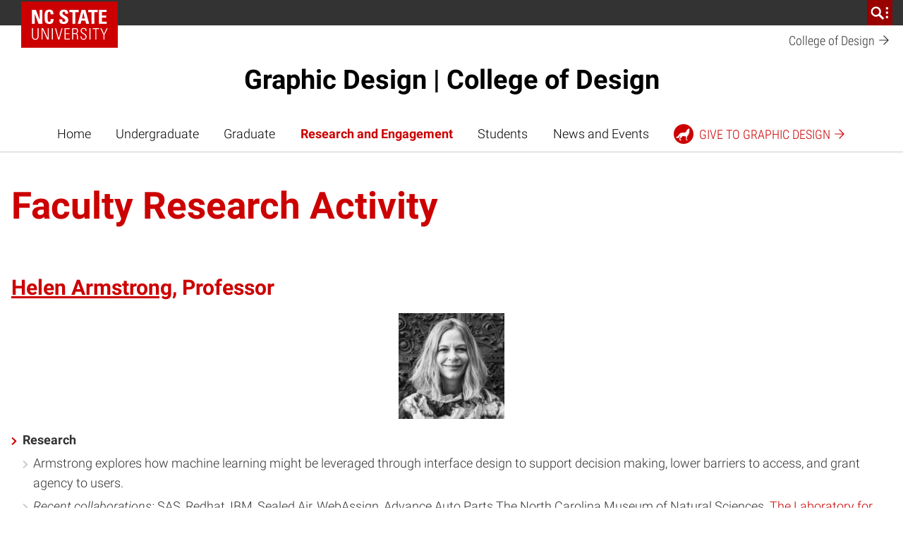

--- FILE ---
content_type: text/html; charset=UTF-8
request_url: https://design.ncsu.edu/graphic-design/research/faculty/
body_size: 28297
content:
<!DOCTYPE html>
<html lang="en-US">
    <head>
    <meta charset="UTF-8">
    <meta http-equiv="x-ua-compatible" content="ie=edge">
    <meta name="viewport" content="width=device-width, initial-scale=1, shrink-to-fit=no">
    <meta name='robots' content='max-image-preview:large' />

<!-- Google Tag Manager for WordPress by gtm4wp.com -->
<script data-cfasync="false" data-pagespeed-no-defer>
	var gtm4wp_datalayer_name = "dataLayer";
	var dataLayer = dataLayer || [];
</script>
<!-- End Google Tag Manager for WordPress by gtm4wp.com --><link rel='dns-prefetch' href='//cdn.ncsu.edu' />

<link rel="alternate" title="oEmbed (JSON)" type="application/json+oembed" href="https://design.ncsu.edu/graphic-design/wp-json/oembed/1.0/embed?url=https%3A%2F%2Fdesign.ncsu.edu%2Fgraphic-design%2Fresearch%2Ffaculty%2F" />
<link rel="alternate" title="oEmbed (XML)" type="text/xml+oembed" href="https://design.ncsu.edu/graphic-design/wp-json/oembed/1.0/embed?url=https%3A%2F%2Fdesign.ncsu.edu%2Fgraphic-design%2Fresearch%2Ffaculty%2F&#038;format=xml" />
<style id='wp-img-auto-sizes-contain-inline-css'>
img:is([sizes=auto i],[sizes^="auto," i]){contain-intrinsic-size:3000px 1500px}
/*# sourceURL=wp-img-auto-sizes-contain-inline-css */
</style>
<link rel='stylesheet' id='envira-tags-tags-frontend-css' href='https://design.ncsu.edu/graphic-design/wp-content/plugins/envira-tags/assets/css/frontend.css?ver=1.13.1' media='all' />
<link rel='stylesheet' id='mediaelement-css' href='https://design.ncsu.edu/graphic-design/wp-includes/js/mediaelement/mediaelementplayer-legacy.min.css?ver=4.2.17' media='all' />
<link rel='stylesheet' id='wp-mediaelement-css' href='https://design.ncsu.edu/graphic-design/wp-includes/js/mediaelement/wp-mediaelement.min.css?ver=6.9' media='all' />
<link rel='stylesheet' id='sbi_styles-css' href='https://design.ncsu.edu/graphic-design/wp-content/plugins/instagram-feed-pro/css/sbi-styles.min.css?ver=6.9.0' media='all' />
<style id='wp-emoji-styles-inline-css'>

	img.wp-smiley, img.emoji {
		display: inline !important;
		border: none !important;
		box-shadow: none !important;
		height: 1em !important;
		width: 1em !important;
		margin: 0 0.07em !important;
		vertical-align: -0.1em !important;
		background: none !important;
		padding: 0 !important;
	}
/*# sourceURL=wp-emoji-styles-inline-css */
</style>
<link rel='stylesheet' id='ncst/main.css-css' href='https://design.ncsu.edu/graphic-design/wp-content/themes/ncstate-theme-v4/dist/styles/mainStyle.css?ver=4.14.1' media='all' />
<link rel='stylesheet' id='ncst/ncstate-people/ncstThemeSupport.css-css' href='https://design.ncsu.edu/graphic-design/wp-content/plugins/ncstate-people/src/NCStateThemeSupport/dist/styles/ncstThemeSupport.css?ver=3.5.26' media='all' />
<link rel='stylesheet' id='ncst/blocks.css-css' href='https://design.ncsu.edu/graphic-design/wp-content/themes/ncstate-theme-v4/dist/styles/blocks.css?ver=4.14.1' media='all' />
<link rel='stylesheet' id='ncst/ncstate-people/blocks.css-css' href='https://design.ncsu.edu/graphic-design/wp-content/plugins/ncstate-people/src/NCStateThemeSupport/dist/styles/blocks.css?ver=3.5.26' media='all' />
<link rel='stylesheet' id='ncst/stories/main.css-css' href='https://design.ncsu.edu/graphic-design/wp-content/plugins/ncstate-pro-add-on/dist/styles/mainStyle.css?ver=2.11.1' media='all' />
<link rel='stylesheet' id='ncst/stories/blocks.css-css' href='https://design.ncsu.edu/graphic-design/wp-content/plugins/ncstate-pro-add-on/dist/styles/blocks.css?ver=2.11.1' media='all' />
<link rel='stylesheet' id='ncst/components.css-css' href='https://design.ncsu.edu/graphic-design/wp-content/themes/ncstate-theme-v4/dist/styles/components.css?ver=4.14.1' media='all' />
<link rel='stylesheet' id='ncst/print.css-css' href='https://design.ncsu.edu/graphic-design/wp-content/themes/ncstate-theme-v4/dist/styles/print.css?ver=4.14.1' media='print' />
<script src="https://design.ncsu.edu/graphic-design/wp-includes/js/jquery/jquery.min.js?ver=3.7.1" id="jquery-core-js"></script>
<script src="https://design.ncsu.edu/graphic-design/wp-includes/js/jquery/jquery-migrate.min.js?ver=3.4.1" id="jquery-migrate-js"></script>
<link rel="https://api.w.org/" href="https://design.ncsu.edu/graphic-design/wp-json/" /><link rel="alternate" title="JSON" type="application/json" href="https://design.ncsu.edu/graphic-design/wp-json/wp/v2/pages/23289" /><link rel="EditURI" type="application/rsd+xml" title="RSD" href="https://design.ncsu.edu/graphic-design/xmlrpc.php?rsd" />
<meta name="generator" content="WordPress 6.9" />
<link rel="canonical" href="https://design.ncsu.edu/graphic-design/research/faculty/" />
<link rel='shortlink' href='https://design.ncsu.edu/graphic-design/?p=23289' />
<!-- HFCM by 99 Robots - Snippet # 1: Global Site Tag - Google Ads -->
<!-- Google tag (gtag.js) --> <script async src="https://www.googletagmanager.com/gtag/js?id=AW-11398186374"></script> <script> window.dataLayer = window.dataLayer || []; function gtag(){dataLayer.push(arguments);} gtag('js', new Date()); gtag('config', 'AW-11398186374'); </script>

<!-- /end HFCM by 99 Robots -->

<!-- Google Tag Manager for WordPress by gtm4wp.com -->
<!-- GTM Container placement set to manual -->
<script data-cfasync="false" data-pagespeed-no-defer>
	var dataLayer_content = {"pagePostType":"page","pagePostType2":"single-page","pagePostAuthor":"sahmadi2"};
	dataLayer.push( dataLayer_content );
</script>
<script data-cfasync="false" data-pagespeed-no-defer>
(function(w,d,s,l,i){w[l]=w[l]||[];w[l].push({'gtm.start':
new Date().getTime(),event:'gtm.js'});var f=d.getElementsByTagName(s)[0],
j=d.createElement(s),dl=l!='dataLayer'?'&l='+l:'';j.async=true;j.src=
'//www.googletagmanager.com/gtm.js?id='+i+dl;f.parentNode.insertBefore(j,f);
})(window,document,'script','dataLayer','GTM-M4GBN7M');
</script>
<!-- End Google Tag Manager for WordPress by gtm4wp.com --><link rel="dns-prefetch" href="https://cdn.ncsu.edu" />
<link rel="preconnect" href="https://fonts.googleapis.com">
<link rel="preconnect" href="https://fonts.gstatic.com" crossorigin>
<!-- Prefetch all Univers font weights -->
<link rel="preload" href="https://fonts.gstatic.com/s/robotoslab/v16/BngMUXZYTXPIvIBgJJSb6ufN5qWr4xCC.woff2" as="font" type="font/woff2" crossorigin />
<link rel="preload" href="https://fonts.gstatic.com/s/roboto/v29/KFOlCnqEu92Fr1MmSU5fBBc4AMP6lQ.woff2" as="font" type="font/woff2" crossorigin />
<link rel="preload" href="https://fonts.gstatic.com/s/robotocondensed/v19/ieVg2ZhZI2eCN5jzbjEETS9weq8-19eDpCEobdNZUSdy4Q.woff2" as="font" type="font/woff2" crossorigin />
<style id="color-palette">
:root {
  /* Brand Colors */
  --brand-primary:        #CC0000;
  --brand-primary-dark:   #990000;
  --brand-primary-extra-dark:   #5e0000;
  --brand-secondary:      #990000;
  --brand-tertiary1:      #d14905;
  --brand-tertiary2:      #6F7D1C;
  --brand-tertiary3:      #008473;
  --brand-tertiary4:      #427e93;
  --brand-tertiary5:      #4156a1;

  /* Active/Hover colors */
  --brand-primary-active:        #990000;
  --brand-secondary-active:      #3e0000;
  --brand-tertiary1-active:      #910e01;
  --brand-tertiary2-active:      #2f3a03;
  --brand-tertiary3-active:      #00444c;
  --brand-tertiary4-active:      #12394d;
  --brand-tertiary5-active:      #192668;

  /* Color Wheel Colors */
  --white:                #FFFFFF;
  --black:                #000000;
  --blue:                 #427e93;
  --green:                #6F7D1C;
  --red:                  #CC0000;
  --very-light-gray:      #f2f2f2; /* gray-000 */
  --light-gray:           #CCCCCC; /* gray-200 */
  --mid-gray:             #666666; /* gray-600 */
  --dark-gray:            #333333; /* gray-800 */

  /* Text Colors */
  --dark-heading-text-color:  var( --brand-primary );
  --text-has-bg-color:        var( --white );
  --list-bullet:              var( --brand-primary );
  --list-bullet-footer:       var( --white );

  /* Block Specific */
  --content-card-header:      var( --dark-heading-text-color );
  --content-card-teaser:      var( --dark-gray );
  --content-card-cta:         var( --brand-primary );
  --video-img-play-indicator: var( --brand-primary );
  --video-img-play-hover:     var( --brand-primary-dark );

  /* Background Colors */
  --split-header-bg:      var(--brand-primary);
  --custom-background1:   var( --brand-primary );
  --custom-background2:   var( --brand-secondary );
  --custom-background3:   var( --brand-tertiary1 );
  --custom-background4:   var( --brand-tertiary2 );
  --custom-background5:   var( --brand-tertiary3 );
  --custom-background6:   var( --brand-tertiary4 );
  --custom-background7:   var( --brand-tertiary5 );
  --custom-background9:   var( --mid-gray );
  --custom-background10:   var( --dark-gray );

  /* Background Active Colors */
  --custom-background1-active:   var( --brand-primary-active );
  --custom-background2-active:   var( --brand-secondary-active );
  --custom-background3-active:   var( --brand-tertiary1-active );
  --custom-background4-active:   var( --brand-tertiary2-active );
  --custom-background5-active:   var( --brand-tertiary3-active );
  --custom-background6-active:   var( --brand-tertiary4-active );
  --custom-background7-active:   var( --brand-tertiary5-active );
  --custom-background9-active:   var( --dark-gray );
  --custom-background10-active:   var( --mid-gray );

  /* Alert Colors */
  --alert-yellow:         #FAC800;
  --alert-red:            #CC0000;

  /* Custom Colors */
  --pswp-bg:              var(--white);
  --pswp-placeholder:     var(--dark-gray);
  --gray-100:             #e5e5e5;
  --gray-300:             #b2b2b2;
  --gray-400:             #999999;
  --gray-500:             #808080;
  --gray-900:             #1a1a1a;
  --reynolds-100:         #ea1500;
  --reynolds-200:         var(--brand-primary);
  --reynolds-500:         #7e0000;
  --reynolds-600:         #5e0000;
  --reynolds-700:         #3e0000;
  --reynolds-dark:        var(--reynolds-500);
  --reynolds-very-dark:   var(--reynolds-600);
  --green-100:            #bfcc46; /* article-listing */
  --green-200:            #a2b729; /* article-listing */
}
.editor-styles-wrapper ul.wp-block-list li::before, ul.wp-block-list li::before, ol ul.wp-block-list li::before {
  background-image: url( "data:image/svg+xml;charset=utf8,%3Csvg  xmlns='http://www.w3.org/2000/svg' viewBox='0 0 512 512'%3E%3Cpath d='M327.38,207.75,183.63,64l-47.26,48.25L279.14,256,136.37,399.75,183.63,448l192-192Z' fill='%23CC0000'/%3E%3C/svg%3E" );
}
.editor-styles-wrapper ul.wp-block-list ul li::before, ul.wp-block-list ul li::before {
  background-image: url( "data:image/svg+xml;charset=utf8,%3Csvg  xmlns='http://www.w3.org/2000/svg' viewBox='0 0 512 512'%3E%3Cpath d='M327.38,207.75,183.63,64l-47.26,48.25L279.14,256,136.37,399.75,183.63,448l192-192Z' fill='%23CCCCCC'/%3E%3C/svg%3E" );
}
ul.wp-block-list.is-style-subdued-list li::before, ul.wp-block-list.is-style-subdued-list ul li::before {
  background-image: url( "data:image/svg+xml;charset=utf8,%3Csvg  xmlns='http://www.w3.org/2000/svg' viewBox='0 0 512 512'%3E%3Cpath d='M327.38,207.75,183.63,64l-47.26,48.25L279.14,256,136.37,399.75,183.63,448l192-192Z' fill='%23CCCCCC'/%3E%3C/svg%3E" );
}
.site-footer__links ul li::before {
  background-image: url( "data:image/svg+xml;charset=utf8,%3Csvg  xmlns='http://www.w3.org/2000/svg' viewBox='0 0 512 512'%3E%3Cpath d='M327.38,207.75,183.63,64l-47.26,48.25L279.14,256,136.37,399.75,183.63,448l192-192Z' fill='%23FFFFFF'/%3E%3C/svg%3E" );
}
</style>
<style id="typography">
:root {
  /* Brand Typography variables */

  /* Heading Sizes */
    --heading-size-xl:          clamp(3rem, 0.893vw + 2.571rem, 3.375rem);
    --heading-size-large:       clamp(2.5rem, 0.744vw + 2.143rem, 2.813rem);
    --heading-size-medium:      clamp(1.75rem, 0.446vw + 1.536rem, 1.938rem);
    --heading-size-small:       clamp(1.188rem, 0.446vw + 0.973rem, 1.375rem);

  /* Heading Line Heights */
    --heading-line-height:      1.25;

  /* Body Sizes */
    --body-size:                clamp(1rem, 0.298vw + 0.857rem, 1.125rem);
    --body-size-large:          var(--heading-size-small);

  /* Quote Sizes */
    --quote-size:               var(--heading-size-large);
    --block-quote-size:         var(--heading-size-small);
    --text-link-size:           var(--heading-size-small);
    --pull-quote-size:          var(--heading-size-medium);

  /* Misc Typography Sizes */
    --subtitle-size:            clamp(1.438rem, 0.446vw + 1.223rem, 1.625rem);
    --label-header-size:        var(--body-size);
    --date-line-size:           0.875rem;
    --caption-size:             0.875rem;
    --meta-size:                0.875rem;
    --call-to-action-size:      0.875rem;

  /* Misc Typography Line Heights */
    --subtitle-line-height:     1.5;

  /* Font Weights */
    --bold-weight: 700;
    --regular-weight: 400;
    --light-weight: 300;
    --header-weight: var(--bold-weight);
    --body-weight: var(--light-weight);
    --block-quote-weight: var(--bold-weight);
}
</style>
                <link rel="icon" type="image/x-icon" href="https://cdn.ncsu.edu/brand-assets/favicons/favicon.ico" sizes="any">
                <link rel="icon" href="https://cdn.ncsu.edu/brand-assets/favicons/favicon.svg" type="image/svg+xml">
                <link rel="apple-touch-icon" href="https://cdn.ncsu.edu/brand-assets/favicons/apple-touch-icon.png">
                <link rel="manifest" href="https://cdn.ncsu.edu/brand-assets/favicons/manifest.webmanifest">
            <!-- Search Engine -->
<title>Faculty Research Activity | Graphic Design | College of Design</title>
<link data-rocket-prefetch href="https://script.crazyegg.com" rel="dns-prefetch">
<link data-rocket-prefetch href="https://snap.licdn.com" rel="dns-prefetch">
<link data-rocket-prefetch href="https://connect.facebook.net" rel="dns-prefetch">
<link data-rocket-prefetch href="https://www.google-analytics.com" rel="dns-prefetch">
<link data-rocket-prefetch href="https://www.googletagmanager.com" rel="dns-prefetch">
<link data-rocket-prefetch href="https://fonts.gstatic.com" rel="dns-prefetch">
<link data-rocket-prefetch href="https://cdn.ncsu.edu" rel="dns-prefetch">
<link data-rocket-prefetch href="https://googleads.g.doubleclick.net" rel="dns-prefetch">
<link data-rocket-prefetch href="https://mx.technolutions.net" rel="dns-prefetch">
<link data-rocket-prefetch href="https://apply.ncsu.edu" rel="dns-prefetch">
<link data-rocket-prefetch href="https://applynds.ncsu.edu" rel="dns-prefetch"><link rel="preload" data-rocket-preload as="image" href="https://design.ncsu.edu/graphic-design/wp-content/uploads/sites/11/2021/06/helen-armstrong-768x432-1-150x150.jpg" fetchpriority="high">


<meta name="name" content="Faculty Research Activity | Graphic Design | College of Design">
<meta name="description" content="NC State College of Design Graphic Design">
<!-- Open Graph general (Facebook, Pinterest & Google+) -->
<meta property="og:title" content="Faculty Research Activity">
<meta property="og:type" content="website">
<meta property="og:url" content="https://design.ncsu.edu/graphic-design/research/faculty/">




<meta property="og:description" content="NC State College of Design Graphic Design">
<meta property="og:site_name" content="Graphic Design | College of Design">

<!-- if post type is 'article', append additional meta fields -->
<!-- Twitter -->
<meta name="twitter:card" content="summary">
<meta name="twitter:title" content="Faculty Research Activity">
<meta name="twitter:description" content="NC State College of Design Graphic Design">
<meta name="twitter:site" content="">
<link rel="icon" href="https://design.ncsu.edu/graphic-design/wp-content/uploads/sites/11/2023/07/favicon-wolf_144.png" sizes="32x32" />
<link rel="icon" href="https://design.ncsu.edu/graphic-design/wp-content/uploads/sites/11/2023/07/favicon-wolf_144.png" sizes="192x192" />
<link rel="apple-touch-icon" href="https://design.ncsu.edu/graphic-design/wp-content/uploads/sites/11/2023/07/favicon-wolf_144.png" />
<meta name="msapplication-TileImage" content="https://design.ncsu.edu/graphic-design/wp-content/uploads/sites/11/2023/07/favicon-wolf_144.png" />
<meta name="generator" content="WP Rocket 3.20.3" data-wpr-features="wpr_preconnect_external_domains wpr_oci wpr_desktop" /></head>
    <body class="wp-singular page-template-default page page-id-23289 page-child parent-pageid-23149 wp-embed-responsive wp-theme-ncstate-theme-v4 faculty app-data index-data singular-data page-data page-23289-data page-faculty-data">
        
<!-- GTM Container placement set to manual -->
<!-- Google Tag Manager (noscript) -->
				<noscript><iframe src="https://www.googletagmanager.com/ns.html?id=GTM-M4GBN7M" height="0" width="0" style="display:none;visibility:hidden" aria-hidden="true"></iframe></noscript>
<!-- End Google Tag Manager (noscript) -->
<!-- GTM Container placement set to manual -->
<!-- Google Tag Manager (noscript) -->		<a class="sr-only" href="#main-content">Skip to main content</a>
                <div id="ncstate-utility-bar"
                    data-prop-show-brick="1"
                    data-prop-cse-id=""
                    data-prop-wolf-alert="1"
                    data-prop-low-priority="0"
                    data-prop-hide-home-link="0"
                ></div>
                <style>
                    #ncstate-home-link {
                        visibility: visible                    }
                </style>
        
			<!-- Global site tag (gtag.js) - Google Analytics -->
			<script async src="https://www.googletagmanager.com/gtag/js?id=G-3BCCQK39HR"></script>
			<script>
			  window.dataLayer = window.dataLayer || [];
			  function gtag(){dataLayer.push(arguments);}
			  gtag("js", new Date());

			  gtag("config", "G-3BCCQK39HR", {
				  "cookie_domain": ".ncsu.edu"
				});
			</script>
			            <div  class="wolficon-sprites" style="display:none">
                <svg xmlns="http://www.w3.org/2000/svg" xmlns:xlink="http://www.w3.org/1999/xlink"><symbol viewBox="0 0 512 512" id="wolficon-360" xmlns="http://www.w3.org/2000/svg"><path d="M101.34 150.11A169.23 169.23 0 01232 87.89a166.12 166.12 0 01129.78 62.22H392a193.89 193.89 0 00-160.88-86.22c-64 0-124.44 32.89-160 86.22zm260.44 211.78a169.23 169.23 0 01-130.67 62.22 166.12 166.12 0 01-129.78-62.22H71.12A193.89 193.89 0 00232 448.11c64 0 124.44-32.89 160-86.22zM64.89 292.56c0 5.33.89 22.22 21.33 22.22 13.33 0 21.33-9.78 21.33-23.11 0-24-24-24-40.89-24v-27.56c16-.89 40.89-1.78 40.89-24.89 0-13.33-9.78-19.56-20.44-19.56A24.14 24.14 0 0072 201a24.14 24.14 0 00-5.33 15.11H30.23c.89-8 1.47-17.46 9.78-28.44 10.67-13.33 28.44-17.78 46.22-17.78 41.78 0 55.11 26.67 55.11 44.44 0 27.56-24 35.56-31.11 37.33 7.11 2.67 13.33 5.33 19.56 10.67 8.89 7.11 13.33 17.78 13.33 29.33 0 27.56-25.78 48.89-59.56 48.89-11.56 0-29.33-2.67-40-11.56-16-11.56-15.11-31.11-15.11-37.33h36.44zm177.78-79.11c-.89-11.56-8.89-16-17.78-16-23.11 0-24 28.44-24 46.22a39.33 39.33 0 0132-13.33c23.11 0 47.11 16 47.11 51.56 0 18.67-4.44 32-16.89 43.56-11.56 9.78-24 15.11-42.67 15.11-56.89 0-56.89-55.11-56.89-74.67 0-32.89 4.44-67.56 27.56-84.44 14.22-10.67 31.11-11.56 37.33-11.56 24.89 0 48.89 13.33 49.78 43.56zm2.67 71.11c0-17.78-9.78-28.44-21.33-28.44-5.33 0-24 3.56-24 29.33 0 20.44 11.56 28.44 23.11 28.44 9.77 0 22.22-6.22 22.22-29.33zm107.55-114.67c23.11 0 36.44 12.44 42.67 22.22 8.89 12.44 15.11 28.44 15.11 59.56 0 38.22-8.89 88.89-58.67 88.89-41.78 0-56.89-40.89-56.89-85.33.01-22.23 4.45-85.34 57.78-85.34zM370.67 217c-.89-4.44-4.44-19.56-17.78-19.56-9.78 0-15.11 9.78-16 14.22-5.33 16.89-5.33 41.78-5.33 46.22 0 28.44 3.56 54.22 22.22 54.22s21.33-32 21.33-54.22c.01-10.66-.88-30.21-4.44-40.88zm80.89-36.44c21.33 0 32 12.44 32 29.33 0 16-10.67 30.22-32 30.22-23.11 0-31.11-16-31.11-30.22 0-17.78 11.55-29.33 31.11-29.33zm0 48c9.78 0 13.33-5.33 13.33-18.67 0-11.56-3.56-18.67-13.33-18.67-11.56 0-13.33 11.56-13.33 19.56 0 11.55 5.33 17.78 13.33 17.78z"/></symbol><symbol viewBox="0 0 512 512" id="wolficon-arrow-down" xmlns="http://www.w3.org/2000/svg"><path d="M448 256l-35.1-34.8-132.29 132.02V63.98h-49.98v288.24L99.1 221.2 64 256l192 192 192-192z"/></symbol><symbol viewBox="0 0 512 512" id="wolficon-arrow-down-bold" xmlns="http://www.w3.org/2000/svg"><path d="M216.66 64v242.36l-97.58-103.87L64 256l192 192 192-192-53.51-53.51-99.15 103.87V64z"/></symbol><symbol viewBox="0 0 512 512" id="wolficon-arrow-down-light" xmlns="http://www.w3.org/2000/svg"><path d="M64 256l23.44-23.19L239.86 387V64h32.28v323l154.21-154.19L448 256 256 448z"/></symbol><symbol viewBox="0 0 512 512" id="wolficon-arrow-left" xmlns="http://www.w3.org/2000/svg"><path d="M256 448l34.79-35.1-132.02-132.29h289.24v-49.98H159.77L290.79 99.1 256 64 64 256l192 192z"/></symbol><symbol viewBox="0 0 512 512" id="wolficon-arrow-left-bold" xmlns="http://www.w3.org/2000/svg"><path d="M448 216.66H205.64l103.87-97.57L256 64 64 256l192 192 53.51-53.51-103.87-99.15H448z"/></symbol><symbol viewBox="0 0 512 512" id="wolficon-arrow-left-light" xmlns="http://www.w3.org/2000/svg"><path d="M256 64l23.19 23.44L125 239.86h323v32.28H125l154.19 154.21L256 448 64 256z"/></symbol><symbol viewBox="0 0 512 512" id="wolficon-arrow-right" xmlns="http://www.w3.org/2000/svg"><path d="M256 64l-34.82 35.1L353.2 231.39H63.96v49.98H352.2L221.18 412.9 256 448l192-192L256 64z"/></symbol><symbol viewBox="0 0 512 512" id="wolficon-arrow-right-bold" xmlns="http://www.w3.org/2000/svg"><path d="M64 295.34h242.36l-103.87 97.58L256 448l192-192L256 64l-53.51 53.51 103.87 99.15H64z"/></symbol><symbol viewBox="0 0 512 512" id="wolficon-arrow-right-light" xmlns="http://www.w3.org/2000/svg"><path d="M256 448l-23.19-23.44L387 272.14H64v-32.28h323L232.81 85.65 256 64l192 192z"/></symbol><symbol viewBox="0 0 512 512" id="wolficon-arrow-to-bottom" xmlns="http://www.w3.org/2000/svg"><path d="M89.74 407.24V448h332.52v-40.76zm278.89-169.47l-29-29-63.28 63.28V64h-40.73v208.09l-63.28-63.29-29 29L256 350.39z"/></symbol><symbol viewBox="0 0 512 512" id="wolficon-arrow-to-top" xmlns="http://www.w3.org/2000/svg"><path d="M422.26 104.76V64H89.74v40.76zM143.37 274.23l29 29 63.28-63.28V448h40.76V239.91l63.28 63.28 29-29L256 161.61z"/></symbol><symbol viewBox="0 0 512 512" id="wolficon-arrow-up" xmlns="http://www.w3.org/2000/svg"><path d="M64 256l35.1 34.78 132.29-132.01V448h49.98V159.77L412.9 290.78 448 256 256 63.99 64 256z"/></symbol><symbol viewBox="0 0 512 512" id="wolficon-arrow-up-bold" xmlns="http://www.w3.org/2000/svg"><path d="M295.34 448V205.64l97.57 103.87L448 256 256 64 64 256l53.51 53.51 99.15-103.87V448z"/></symbol><symbol viewBox="0 0 512 512" id="wolficon-arrow-up-light" xmlns="http://www.w3.org/2000/svg"><path d="M448 256l-23.44 23.19L272.14 125v323h-32.28V125L85.65 279.19 64 256 256 64z"/></symbol><symbol viewBox="0 0 600 530" id="wolficon-bluesky" xmlns="http://www.w3.org/2000/svg"><path d="M135.72 44.03C202.216 93.951 273.74 195.17 300 249.49c26.262-54.316 97.782-155.54 164.28-205.46C512.26 8.009 590-19.862 590 68.825c0 17.712-10.155 148.79-16.111 170.07-20.703 73.984-96.144 92.854-163.25 81.433 117.3 19.964 147.14 86.092 82.697 152.22-122.39 125.59-175.91-31.511-189.63-71.766-2.514-7.38-3.69-10.832-3.708-7.896-.017-2.936-1.193.516-3.707 7.896-13.714 40.255-67.233 197.36-189.63 71.766-64.444-66.128-34.605-132.26 82.697-152.22-67.108 11.421-142.55-7.45-163.25-81.433C20.15 217.613 9.997 86.535 9.997 68.825c0-88.687 77.742-60.816 125.72-24.795z"/></symbol><symbol viewBox="0 0 512 512" id="wolficon-calendar" xmlns="http://www.w3.org/2000/svg"><path d="M436.88 448H75.12V106.44H179.2V64h35.37v42.44h81.85V64h36.38v42.44h103.07V448zm-325.39-36.38h289v-268.8h-289zm225.35-51.54h-33.35V248.93a95.73 95.73 0 01-37.39 20.21l-2 1v-31.32h1c8.08-2 16.17-7.07 25.26-14.15s15.16-15.16 18.19-24.25l1-1h27.28zm-110.15 0h-33.34V248.93c-11.12 9.07-23.24 16.16-37.35 20.21l-2 1v-31.32h1c8.08-2 16.17-7.07 25.26-14.15s15.16-15.16 18.19-24.25v-1h27.28v160.66z"/></symbol><symbol viewBox="0 0 512 512" id="wolficon-check" xmlns="http://www.w3.org/2000/svg"><path d="M451.62 64L183.55 332.08 60.38 208.91l-58 56.93L183.55 448l326-326z"/></symbol><symbol viewBox="0 0 512 512" id="wolficon-checkbox" xmlns="http://www.w3.org/2000/svg"><path d="M360.53 407.47H57.6v-304h289.07L388.27 64H17.07v384h384V266.67l-40.53 39.47zM153.6 177.07l-38.4 37.33 134.4 133.33L494.93 102.4 457.6 65.07l-208 208z"/></symbol><symbol viewBox="0 0 512 512" id="wolficon-chevron-double-left-bold" xmlns="http://www.w3.org/2000/svg"><path d="M431.15 448l46-46L330 256l147.11-146-46-46-192 192zm-204.26 0l46-46-147.1-146 147.06-146-46-46-192 192z"/></symbol><symbol viewBox="0 0 512 512" id="wolficon-chevron-double-right-bold" xmlns="http://www.w3.org/2000/svg"><path d="M80.85 64l-46 46L182 256 34.89 402l46 46 192-192zm204.26 0l-46 46 147.1 146-147.06 146 46 46 192-192z"/></symbol><symbol viewBox="0 0 512 512" id="wolficon-chevron-down-bold" xmlns="http://www.w3.org/2000/svg"><path d="M304.25 327.38L448 183.63l-48.25-47.26L256 279.14 112.25 136.37 64 183.63l192 192z"/></symbol><symbol viewBox="0 0 512 512" id="wolficon-chevron-down-light" xmlns="http://www.w3.org/2000/svg"><path d="M64 171.66l23.33-23.33L256 318.65l170.47-170.31L448 171.66l-192 192z"/></symbol><symbol viewBox="0 0 512 512" id="wolficon-chevron-left-bold" xmlns="http://www.w3.org/2000/svg"><path d="M184.62 304.25L328.37 448l47.26-48.25L232.86 256l142.77-143.75L328.37 64l-192 192z"/></symbol><symbol viewBox="0 0 512 512" id="wolficon-chevron-left-light" xmlns="http://www.w3.org/2000/svg"><path d="M340.34 64l23.33 23.33L193.35 256l170.31 170.47L340.34 448l-192-192z"/></symbol><symbol viewBox="0 0 512 512" id="wolficon-chevron-right-bold" xmlns="http://www.w3.org/2000/svg"><path d="M327.38 207.75L183.63 64l-47.26 48.25L279.14 256 136.37 399.75 183.63 448l192-192z"/></symbol><symbol viewBox="0 0 512 512" id="wolficon-chevron-right-light" xmlns="http://www.w3.org/2000/svg"><path d="M171.66 448l-23.33-23.33L318.65 256 148.34 85.53 171.66 64l192 192z"/></symbol><symbol viewBox="0 0 512 512" id="wolficon-chevron-up-bold" xmlns="http://www.w3.org/2000/svg"><path d="M207.75 184.62L64 328.37l48.25 47.26L256 232.86l143.75 142.77L448 328.37l-192-192z"/></symbol><symbol viewBox="0 0 512 512" id="wolficon-chevron-up-light" xmlns="http://www.w3.org/2000/svg"><path d="M448 340.34l-23.33 23.33L256 193.35 85.53 363.66 64 340.34l192-192z"/></symbol><symbol viewBox="0 0 512 512" id="wolficon-envelope" xmlns="http://www.w3.org/2000/svg"><path d="M500.36 64H11.64L256 282.85zM148.59 257.34l-137-122.18V384.9zm214.83 0l137 124.87v-247zM256 352.67l-68.48-60.42L22.38 448h471.27L323.13 293.59z"/></symbol><symbol viewBox="0 0 512 512" id="wolficon-expand" xmlns="http://www.w3.org/2000/svg"><path d="M304 64v48h96v96h48V64zM64 64v144h48v-96h96V64zm48 240H64v144h144v-48h-96zm288 96h-96v48h144V304h-48z"/></symbol><symbol viewBox="0 0 512 512" id="wolficon-facebook" xmlns="http://www.w3.org/2000/svg"><path d="M426.8 64H85.2A21.2 21.2 0 0064 85.2v341.6A21.19 21.19 0 0085.19 448h183.94V299.5h-49.88v-58.12h49.88v-42.75c0-49.6 30.29-76.6 74.54-76.6a422.32 422.32 0 0144.71 2.25v51.82h-30.51c-24.08 0-28.74 11.44-28.74 28.23v37h57.55l-7.5 58.13h-50.05V448h97.67a21.2 21.2 0 0021.2-21.19V85.2A21.2 21.2 0 00426.8 64z"/></symbol><symbol viewBox="0 0 512 512" id="wolficon-flickr" xmlns="http://www.w3.org/2000/svg"><path d="M234.55 256c0 47-38.81 84.77-85.79 84.77a84.77 84.77 0 110-169.53c46.98-.01 85.79 37.76 85.79 84.76zM448 256a84.56 84.56 0 01-84.77 84.77c-47 0-85.79-37.79-85.79-84.77s38.81-84.77 85.79-84.77A84.56 84.56 0 01448 256z"/></symbol><symbol viewBox="0 0 512 512" id="wolficon-folder" xmlns="http://www.w3.org/2000/svg"><path d="M479.53 156.36V64H281.44v41.07l28.82 51.29zm-241.41-19.94H32.47V448h447.06V209.49H279.18z"/></symbol><symbol viewBox="0 0 512 512" id="wolficon-googleplus" xmlns="http://www.w3.org/2000/svg"><path d="M461.47 220.07h-65.12v-65.12a8.86 8.86 0 00-9-9h-18a8.86 8.86 0 00-9 9v65.12H295.3a8.86 8.86 0 00-9 9v18a8.86 8.86 0 009 9h65.12v65.12a8.86 8.86 0 009 9h18a8.86 8.86 0 009-9V256h65.12a8.86 8.86 0 009-9v-18a8.86 8.86 0 00-9.07-8.93zm-217.82 56.14c-13.47-9-25.82-23.58-25.82-28.07 0-7.86 1.12-11.23 19.09-24.7 22.46-18 34.81-41.54 34.81-66.25 0-23.58-6.74-42.67-18-57.26h9c1.12 0 3.37 0 4.49-1.12l25.82-19.09q5.05-3.37 3.37-10.11c-1.12-3.37-4.49-5.61-9-5.61H174a107.79 107.79 0 00-37 6.74c-41.54 13.47-70.74 49.4-70.74 85.33 0 51.65 40.42 89.82 93.19 90.95-1.12 4.49-2.25 7.86-2.25 12.35a40.49 40.49 0 006.74 22.46h-1.12c-50.53 0-96.56 24.7-114.53 61.75-4.49 10.11-6.74 19.09-6.74 29.19a49.66 49.66 0 007.86 26.95c10.11 19.09 33.68 34.81 65.12 42.67A271.3 271.3 0 00167.3 448a206.66 206.66 0 0046-5.61c44.91-13.47 74.11-47.16 74.11-85.33.03-35.94-11.2-58.39-43.76-80.85zm-142.6 84.21c0-26.95 33.68-50.53 71.86-50.53H174c9 0 16.84 2.25 24.7 4.49 2.25 1.12 5.61 3.37 7.86 4.49 18 12.35 29.19 20.21 32.56 33.68 1.12 3.37 1.12 6.74 1.12 10.11 0 32.56-24.7 49.4-73 49.4-36.99.01-66.19-22.45-66.19-51.64zm34.81-252.63c5.61-6.74 13.47-10.11 22.46-10.11h1.12c25.82 1.12 49.4 29.19 53.89 62.88 2.25 18-2.25 35.93-11.23 47.16q-8.42 10.11-23.58 10.11c-24.7-1.12-49.4-29.19-53.89-62.88-2.24-19.09 2.25-35.95 11.23-47.16z"/></symbol><symbol viewBox="0 0 512 512" id="wolficon-images" xmlns="http://www.w3.org/2000/svg"><path d="M54 64v318h458V64zm25 293V89h408v268z"/><path d="M405.95 188.75c18 0 32.56-15.72 32.56-33.68s-14.6-33.68-32.56-33.68a33.68 33.68 0 100 67.37zM343.07 192.12l-47.16 49.41-68.49-98.81-106.67 181.89h324.5L343.07 192.12z"/><path d="M423 423H25V153h16v-25H0v320h448v-36.5h-25V423z"/></symbol><symbol viewBox="0 0 512 512" id="wolficon-instagram" xmlns="http://www.w3.org/2000/svg"><path d="M256 98.54c50.79 0 57.9 1 77.21 1 19.3 1 29.46 4.06 35.56 7.11 9.14 3 15.24 7.11 22.35 14.22s11.17 13.21 14.22 22.35c3 7.11 6.1 16.25 7.11 35.56 1 20.32 1 26.41 1 77.21s-1 57.9-1 77.21c-1 19.3-4.06 29.46-7.11 35.56-3 9.14-7.11 15.24-14.22 22.35s-13.21 11.17-22.35 14.22c-6.1 3-16.25 6.1-35.56 7.11-20.32 1-26.41 1-77.21 1s-57.9-1-77.21-1c-19.3-1-29.46-4.06-35.56-7.11-9.14-3-15.24-7.11-22.35-14.22s-11.17-13.21-14.22-22.35c-3-6.1-6.1-16.25-7.11-35.56-1-20.32-1-26.41-1-77.21s1-56.89 1-77.21c1-19.3 4.06-28.44 7.11-35.56 3-9.14 7.11-15.24 14.22-22.35s13.21-11.17 22.35-14.22c6.1-3 16.25-6.1 35.56-7.11s26.41-1 77.21-1M256 64c-51.81 0-58.92 1-79.24 1A164.68 164.68 0 00130 74.16a102 102 0 00-33.49 22.35A96.87 96.87 0 0074.16 130 164.68 164.68 0 0065 176.76c-1 20.32-1 27.43-1 79.24s1 58.92 1 79.24A164.68 164.68 0 0074.16 382a102 102 0 0022.35 33.52A96.87 96.87 0 00130 437.84c12.19 5.08 26.41 8.13 46.73 9.14s27.43 1 79.24 1 58.92 0 79.24-1 34.54-4.06 46.73-9.14 23.37-11.17 33.52-22.35c11.17-10.16 17.27-21.33 22.35-33.52a164.68 164.68 0 009.19-46.73c1-20.32 1-27.43 1-79.24s-1-58.92-1-79.24a164.68 164.68 0 00-9.16-46.76 102 102 0 00-22.35-33.52A96.87 96.87 0 00382 74.16 164.68 164.68 0 00335.24 65c-20.32 0-27.43-1-79.24-1zm0 93.46A98.54 98.54 0 10354.54 256 98 98 0 00256 157.46zM256 320a64 64 0 1164-64 63.73 63.73 0 01-64 64zm125-166.6c0 13.21-10.16 23.37-22.35 23.37a23 23 0 01-23.37-23.37c0-12.19 10.16-22.35 23.37-22.35A22.55 22.55 0 01381 153.4z"/></symbol><symbol viewBox="0 0 512 512" id="wolficon-leaving-site" xmlns="http://www.w3.org/2000/svg"><path d="M380.24 420.23H91.77V131.76h167.21v-27.78H64V448h344.02V253.02h-27.78z"/><path d="M294.82 64v27.77h105.75L222.79 269.56l19.65 19.65 177.79-177.78v109.39H448V64z"/></symbol><symbol viewBox="0 0 512 512" id="wolficon-link" xmlns="http://www.w3.org/2000/svg"><path d="M350.15 339.39l-91.74 91.74c-11.33 11.33-24.92 17-39.64 17q-23.79 0-40.78-17l-58.9-58.9c-21.52-21.52-21.52-57.76 0-79.29l12.46-12.46 30.58 29.45-12.46 12.47c-5.66 5.66-5.66 14.72 0 19.25l58.9 58.9c2.27 3.4 5.66 4.53 10.19 4.53a10.3 10.3 0 009.06-4.53l91.74-90.61c5.66-5.66 5.66-14.72 0-19.25L270.87 242l30.58-30.58 48.7 48.7c21.52 21.51 21.52 57.75 0 79.27zm43-120.06l-12.46 12.46-30.58-30.58 12.46-12.46a14.36 14.36 0 004.53-10.19c0-3.4-2.27-6.8-4.53-9.06l-58.9-58.9c-5.66-5.66-13.59-5.66-19.25 0l-91.74 90.61a17 17 0 000 20.39l48.7 47.57-30.58 30.58L162.13 251c-10.19-10.19-15.86-24.92-15.86-39.64s5.66-29.45 15.86-39.64L253.88 80a58.15 58.15 0 0180.42 0l58.9 58.9c10.19 10.21 15.8 24.93 15.8 39.66 0 15.85-5.61 29.44-15.81 40.77z"/></symbol><symbol viewBox="0 0 512 512" id="wolficon-linkedin" xmlns="http://www.w3.org/2000/svg"><path d="M270.22 237.71zM418.54 64H93.46C78.22 64 65 76.19 65 91.43v329.14C65 435.81 78.22 448 93.46 448h325.08c15.24 0 28.44-12.19 28.44-27.43V91.43C447 76.19 433.78 64 418.54 64zM180.83 385h-57.9V212.32h57.9zm-28.45-196h-1c-19.3 0-31.49-14.22-31.49-30.48 0-17.27 13.21-29.46 32.51-29.46 20.32 0 32.51 12.19 32.51 29.46-.02 16.21-12.21 30.48-32.53 30.48zm235.68 196h-56.89v-92.43c0-23.37-8.13-38.6-29.46-38.6-16.25 0-25.4 10.16-29.46 20.32a60 60 0 00-2 14.22V385h-57.9s1-156.44 0-172.7h57.9v24.4c8.13-12.19 21.33-28.44 51.81-28.44 37.59 0 66 24.38 66 78.22z"/></symbol><symbol viewBox="0 0 512 512" id="wolficon-map-marker" xmlns="http://www.w3.org/2000/svg"><path d="M342.74 99.72a122.67 122.67 0 00-209.41 86.74c0 108.34 118.75 256.82 118.75 256.82l4 4.94 3.8-4.94S378.67 281.8 378.67 186.46a121.83 121.83 0 00-35.93-86.74zM304 234.46a67.89 67.89 0 1119.89-48 67.39 67.39 0 01-19.89 48z"/></symbol><symbol viewBox="0 0 512 512" id="wolficon-menu" xmlns="http://www.w3.org/2000/svg"><path d="M64 64v75.56h384V64zm0 384h384v-75.56H64zm0-153.6h384v-76.8H64z"/></symbol><symbol viewBox="0 0 512 512" id="wolficon-menu-light" xmlns="http://www.w3.org/2000/svg"><path d="M64 401.85h384V448H64zM64 64h384v46.15H64zm0 168h384v46.15H64z"/></symbol><symbol viewBox="0 0 512 512" id="wolficon-minus" xmlns="http://www.w3.org/2000/svg"><path d="M64 208h384v96H64z"/></symbol><symbol viewBox="0 0 512 512" id="wolficon-pause" xmlns="http://www.w3.org/2000/svg"><path d="M64 64h144v384H64zm240 0h144v384H304z"/></symbol><symbol viewBox="0 0 512 512" id="wolficon-pinterest" xmlns="http://www.w3.org/2000/svg"><path d="M265.16 64c-104.89 0-157.84 75.36-157.84 137.47 0 38.7 14.26 72.3 44.81 84.52 5.09 2 10.18 0 11.2-5.09 1-4.07 4.07-14.26 5.09-18.33 1-5.09 1-7.13-3.05-12.22-9.16-10.18-15.27-23.42-15.27-42.77 0-56 41.75-105.91 109-105.91 59.06 0 91.65 36.66 91.65 84.52 0 64.15-28.51 117.11-70.26 117.11-22.4 0-39.71-19.35-34.62-41.75 7.13-28.51 19.35-58 19.35-78.41 0-18.33-9.16-33.6-29.53-33.6-23.42 0-42.77 24.44-42.77 57 0 21.38 7.13 35.64 7.13 35.64S176.57 344 171.48 361.35c-8.15 35.64-1 79.43 0 84.52 0 2 3.05 3.05 5.09 1 2-3.05 30.55-37.68 39.71-72.3 3.05-10.18 15.27-60.08 15.27-60.08 8.15 14.26 30.55 27.49 54 27.49 71.28 0 119.14-65.17 119.14-151.73C404.68 125.1 348.67 64 265.16 64z"/></symbol><symbol viewBox="0 0 512 512" id="wolficon-play" xmlns="http://www.w3.org/2000/svg"><path d="M99 64l314 192.51L99 448z"/></symbol><symbol viewBox="0 0 512 512" id="wolficon-plus" xmlns="http://www.w3.org/2000/svg"><path d="M448 213.22H298.78V64h-85.56v149.22H64v85.57h149.22V448h85.57V298.78H448z"/></symbol><symbol viewBox="0 0 512 512" id="wolficon-question-box" xmlns="http://www.w3.org/2000/svg"><path d="M456 448h-93v-40.65h52.41v-302.7H96.62v302.7H149V448H56V64h400zM225 205.19c8.56-7.49 19.25-10.7 33.16-10.7s24.6 3.21 32.09 10.7 11.77 16 11.77 25.67a29.86 29.86 0 01-6.42 19.25c-3.21 4.28-11.77 11.77-26.74 24.6-15 11.77-25.67 23.53-29.95 33.16-5.35 9.63-7.49 22.46-7.49 37.44v11.77h47.06q-1.6-20.86 3.21-28.88c2.14-6.42 9.63-12.84 20.32-22.46 21.39-17.11 35.3-32.09 41.72-41.72a56.6 56.6 0 009.63-32.09c0-20.32-9.63-38.51-26.74-54.55-17.11-15-40.65-23.53-70.6-23.53-27.81 0-51.34 8.56-68.46 23.53S160.8 211.61 159.73 233l47.06 6.42c3.21-14.97 9.63-25.67 18.21-34.23zm6.42 203.23h51.34V448H231.4z"/></symbol><symbol viewBox="0 0 512 512" id="wolficon-rss" xmlns="http://www.w3.org/2000/svg"><path d="M114.79 345.4C87.37 345.4 64 368.76 64 396.19A50.94 50.94 0 00114.79 447c28.44 0 51.81-22.35 51.81-50.79 0-27.43-23.37-50.79-51.81-50.79M64 195v73.14c47.75 0 93.46 18.29 127 52.83 33.52 33.52 52.83 78.22 52.83 127H317A252.33 252.33 0 0064 195m0-131v74.16c170.67 0 309.84 139.17 309.84 309.84H448C448 236.7 275.3 64 64 64"/></symbol><symbol viewBox="0 0 512 512" id="wolficon-search" xmlns="http://www.w3.org/2000/svg"><path d="M448.51 404.55l-115.2-116.21A145.95 145.95 0 00210 64a144.36 144.36 0 00-103.07 42.44 142.93 142.93 0 00-43.44 103.08c0 39.41 15.16 75.79 43.45 104.08a145.92 145.92 0 00181.89 19.2L404 448zm-307.2-126.32a96.36 96.36 0 010-136.42c18.19-19.2 42.44-28.29 68.72-28.29s50.53 9.09 68.72 28.29a96.82 96.82 0 01-137.44 136.42z"/></symbol><symbol viewBox="0 0 512 512" id="wolficon-snapchat" xmlns="http://www.w3.org/2000/svg"><path d="M453.64 352.57c-55.83-8.68-80.72-66-81.85-68.28a.38.38 0 00-.38-.38c-3-6-3.77-10.94-1.89-15.09 3.39-7.54 15.09-11.32 23-14a53.79 53.79 0 016-1.89c14-5.66 20.75-12.07 20.75-20 0-6-4.9-11.69-12.45-14.33a22.14 22.14 0 00-8.68-1.51 23.91 23.91 0 00-7.92 1.51 43.49 43.49 0 01-17.73 4.9 12.15 12.15 0 01-6.79-1.89c0-2.64.38-5.66.38-8.68v-1.13c1.89-27.91 3.77-62.62-5.28-83C334.07 68.53 276.73 64 259.76 64h-8.3c-17 0-73.93 4.53-101.09 65.26-9.05 20.37-6.79 55.07-5.28 82.61.38 3.39.38 6.79.75 9.81a15.92 15.92 0 01-7.92 1.89 45.27 45.27 0 01-18.86-4.9 17.77 17.77 0 00-6.41-1.51c-8.3 0-18.48 5.66-20 13.58-1.13 6 1.51 14.33 20.37 21.88a28.25 28.25 0 006 1.89c7.92 2.64 19.61 6.41 23 14a18.86 18.86 0 01-1.89 15.09.38.38 0 01-.38.38c-.75 2.64-25.65 60-81.48 69a8.86 8.86 0 00-7.17 8.68 13.39 13.39 0 00.75 3.77c4.15 9.81 21.88 17 53.94 21.88a38 38 0 013 9.81c.75 3 1.51 6.41 2.26 9.43a9.35 9.35 0 009.81 7.17c2.64 0 5.66-.75 9.43-1.13a101.47 101.47 0 0121.88-2.64 110.67 110.67 0 0115.55 1.05c10.18 1.89 19.24 7.92 29.42 15.09 14.71 10.18 30.93 21.88 56.2 21.88h4.9c25.27 0 41.49-11.69 56.2-21.88 10.18-7.17 18.86-13.58 29.42-15.09a110.67 110.67 0 0115.47-1.13 118.33 118.33 0 0121.88 2.26 48.62 48.62 0 009.43 1.13h.75a9.05 9.05 0 009.43-7.17c1.13-3.39 1.51-6.41 2.26-9.43a43.38 43.38 0 013-9.81c32.06-4.9 49.79-12.07 53.94-21.88a13.39 13.39 0 00.75-3.77 8 8 0 00-7.13-8.63z"/></symbol><symbol viewBox="0 0 512 512" id="wolficon-sort" xmlns="http://www.w3.org/2000/svg"><path d="M256 64L128 224h256L256 64zM256 448l128-160H128l128 160z"/></symbol><symbol viewBox="0 0 512 512" id="wolficon-speaker" xmlns="http://www.w3.org/2000/svg"><path d="M0 192h64v128H0zM255.25 447.5L64 319.5v-128l191.25-128zM349.42 113.53l-41.2 41.2c26.89 26.89 42.34 62.94 41.77 101.27 0 37.76-14.3 73.81-41.77 101.27l41.2 41.2c78.96-78.96 78.96-205.98 0-284.94m73.81-73.81l-41.77 41.77c96.12 96.12 96.12 252.9 0 349.02l41.77 41.77c119.01-119.01 119.01-313.55 0-432.56"/></symbol><symbol viewBox="0 0 512 512" id="wolficon-times" xmlns="http://www.w3.org/2000/svg"><path d="M448.5 118.5l-55-55-137 136-137-136-56 55 137 137-137 137 56 56 137-137 137 137 55-56-136-137z"/></symbol><symbol viewBox="0 0 512 512" id="wolficon-tumblr" xmlns="http://www.w3.org/2000/svg"><path d="M318.28 379c-31.91 0-38.09-22.65-38.09-38.09V227.68h73.09V161.8h-73.09V64h-57.65a3.81 3.81 0 00-2.06 3.09C217.4 96.94 202 149.44 143.27 170v56.62h45.3V345c0 43.24 26.77 104 112.21 102.95 28.82-1 60.74-12.35 67.94-22.65l-19.56-55.59C343 374.9 328.58 378 318.28 379z"/></symbol><symbol viewBox="0 0 512 512" id="wolficon-twitter" xmlns="http://www.w3.org/2000/svg"><path d="M358.9 94h54.9L293.9 231.1 435 417.6H324.5L238 304.5l-99 113.1H84.1L212.4 271 77 94h113.3l78.2 103.4L358.9 94zm-19.2 290.7h30.4L173.8 125.1h-32.6l198.5 259.6z"/></symbol><symbol viewBox="0 0 512 512" id="wolficon-user" xmlns="http://www.w3.org/2000/svg"><path d="M256 300c54.52 0 98.74-52.82 98.74-118S310.53 64 256 64s-98.73 52.82-98.73 118 44.2 118 98.73 118zm64.71 21.63a123.64 123.64 0 01-130.78-.8L33 364.91V448h446v-83.1z"/></symbol><symbol viewBox="0 0 512 512" id="wolficon-video" xmlns="http://www.w3.org/2000/svg"><path d="M512 81.95L356.8 237.14V77.6H0v356.8h356.8V274.86L512 430.05z"/></symbol><symbol viewBox="0 0 512 512" id="wolficon-youtube" xmlns="http://www.w3.org/2000/svg"><path d="M501.3 132A64.33 64.33 0 00456 86.4c-39.89-10.76-200-10.76-200-10.76s-160.11 0-200 10.76A64.33 64.33 0 0010.7 132C0 172.15 0 256 0 256s0 83.85 10.7 124A64.33 64.33 0 0056 425.6c39.93 10.77 200 10.77 200 10.77s160.11 0 200-10.77a64.33 64.33 0 0045.3-45.6C512 339.85 512 256 512 256s0-83.85-10.7-124zM203.64 332.13V179.87L337.45 256z"/></symbol></svg>            </div>
                             
                                                            <header class="site-header ">
  <div class="site-header__container">
          <a class="parent-link" href="https://design.ncsu.edu/"><span class="text">College of Design</span><span class="arrow-indicator"><svg class="wolficon wolficon-arrow-right-light" role="img"  aria-hidden="true">
			
			<use xlink:href="#wolficon-arrow-right-light">
		</svg></span></a>
    
    <div class="site-header__content-area-header">
      <div class="site-name long-name">
      <a href="https://design.ncsu.edu/graphic-design">Graphic Design | College of Design</a>
  </div>

      <button class="site-header_content-toggle" aria-controls="mobile-nav" aria-expanded="false">
        <svg class="wolficon wolficon-menu" role="img" aria-labelledby=wolficon-label-696e96b78321b >
			<title id="wolficon-label-696e96b78321b">Menu</title>
			<use xlink:href="#wolficon-menu">
		</svg>
        <svg class="wolficon wolficon-times" role="img" aria-labelledby=wolficon-label-696e96b783220 >
			<title id="wolficon-label-696e96b783220">Close</title>
			<use xlink:href="#wolficon-times">
		</svg>
      </button>
    </div>

          </div>
  <nav id="website-nav" class="website-nav white red-dropdowns" role="navigation" aria-label="Primary navigation menu">
  <div class="website-nav__container container-fluid"><ul id="menu-main-menu-nav-1" class="menu"><li id="menu-item-23160" class="menu-item menu-item-type-post_type menu-item-object-page menu-item-home menu-item-has-children menu-item-23160"><a href="https://design.ncsu.edu/graphic-design/">Home</a><span class="indicator-mask" aria-hidden="true"></span>
<ul class="sub-menu">
	<li id="menu-item-23277" class="menu-item menu-item-type-custom menu-item-object-custom menu-item-23277"><a href="https://design.ncsu.edu/about/accreditation/#graphic-design-industrial-design" class="anchor-link">Accreditation</a><span class="indicator-mask" aria-hidden="true"></span></li>
	<li id="menu-item-23278" class="menu-item menu-item-type-custom menu-item-object-custom menu-item-23278"><a href="https://design.ncsu.edu/graphic-design/people/">Faculty and Staff</a><span class="indicator-mask" aria-hidden="true"></span></li>
	<li id="menu-item-23173" class="menu-item menu-item-type-post_type menu-item-object-page menu-item-23173"><a href="https://design.ncsu.edu/graphic-design/alumni/">Our Alumni</a><span class="indicator-mask" aria-hidden="true"></span></li>
	<li id="menu-item-23161" class="menu-item menu-item-type-post_type menu-item-object-page menu-item-23161"><a href="https://design.ncsu.edu/graphic-design/alumni-profession/">Alumni in the Profession</a><span class="indicator-mask" aria-hidden="true"></span></li>
</ul>
</li>
<li id="menu-item-24487" class="menu-item menu-item-type-post_type menu-item-object-page menu-item-has-children menu-item-24487"><a href="https://design.ncsu.edu/graphic-design/academics/bachelor/">Undergraduate</a><span class="indicator-mask" aria-hidden="true"></span>
<ul class="sub-menu">
	<li id="menu-item-23230" class="menu-item menu-item-type-custom menu-item-object-custom menu-item-23230"><a href="https://design.ncsu.edu/admissions/">Undergraduate Admissions</a><span class="indicator-mask" aria-hidden="true"></span></li>
	<li id="menu-item-24521" class="menu-item menu-item-type-post_type menu-item-object-page menu-item-24521"><a href="https://design.ncsu.edu/graphic-design/academics/bachelor/">Bachelor of Graphic &amp; Experience Design</a><span class="indicator-mask" aria-hidden="true"></span></li>
	<li id="menu-item-23237" class="menu-item menu-item-type-custom menu-item-object-custom menu-item-23237"><a href="https://design.ncsu.edu/graphic-design/academics/bachelor/#courses-curriculum" class="anchor-link">BGXD Curriculum</a><span class="indicator-mask" aria-hidden="true"></span></li>
	<li id="menu-item-23708" class="menu-item menu-item-type-post_type menu-item-object-page menu-item-23708"><a href="https://design.ncsu.edu/graphic-design/undergraduate-studios/">BGXD Studios</a><span class="indicator-mask" aria-hidden="true"></span></li>
</ul>
</li>
<li id="menu-item-24485" class="menu-item menu-item-type-post_type menu-item-object-page menu-item-has-children menu-item-24485"><a href="https://design.ncsu.edu/graphic-design/unapologetically-design/">Graduate</a><span class="indicator-mask" aria-hidden="true"></span>
<ul class="sub-menu">
	<li id="menu-item-24486" class="menu-item menu-item-type-post_type menu-item-object-page menu-item-24486"><a href="https://design.ncsu.edu/graphic-design/unapologetically-design/">Master of Graphic &#038; Experience Design (MGXD) Program</a><span class="indicator-mask" aria-hidden="true"></span></li>
	<li id="menu-item-23166" class="menu-item menu-item-type-post_type menu-item-object-page menu-item-23166"><a href="https://design.ncsu.edu/graphic-design/academics/masters/">MGXD Overview</a><span class="indicator-mask" aria-hidden="true"></span></li>
	<li id="menu-item-23257" class="menu-item menu-item-type-post_type menu-item-object-page menu-item-23257"><a href="https://design.ncsu.edu/graphic-design/academics/graduate-courses-curriculum/">MGXD Curriculum</a><span class="indicator-mask" aria-hidden="true"></span></li>
	<li id="menu-item-24005" class="menu-item menu-item-type-post_type menu-item-object-page menu-item-24005"><a href="https://design.ncsu.edu/graphic-design/academics/mgd-admissions/">MGXD Admissions</a><span class="indicator-mask" aria-hidden="true"></span></li>
	<li id="menu-item-23165" class="menu-item menu-item-type-post_type menu-item-object-page menu-item-23165"><a href="https://design.ncsu.edu/graphic-design/academics/faqs/">MGXD Admissions and Program FAQs</a><span class="indicator-mask" aria-hidden="true"></span></li>
</ul>
</li>
<li id="menu-item-23168" class="menu-item menu-item-type-post_type menu-item-object-page current-page-ancestor current-menu-ancestor current-menu-parent current-page-parent current_page_parent current_page_ancestor menu-item-has-children menu-item-23168"><a href="https://design.ncsu.edu/graphic-design/research/">Research and Engagement</a><span class="indicator-mask" aria-hidden="true"></span>
<ul class="sub-menu">
	<li id="menu-item-23284" class="menu-item menu-item-type-post_type menu-item-object-page menu-item-23284"><a href="https://design.ncsu.edu/graphic-design/research/sponsored-studios/">Sponsored Studios</a><span class="indicator-mask" aria-hidden="true"></span></li>
	<li id="menu-item-23291" class="menu-item menu-item-type-post_type menu-item-object-page current-menu-item page_item page-item-23289 current_page_item menu-item-23291"><a href="https://design.ncsu.edu/graphic-design/research/faculty/" aria-current="page">Faculty Research Activity</a><span class="indicator-mask" aria-hidden="true"></span></li>
	<li id="menu-item-24986" class="menu-item menu-item-type-custom menu-item-object-custom menu-item-24986"><a href="https://design.ncsu.edu/operations/digital-fabrication/">Digital Fabrication + Makerspaces</a><span class="indicator-mask" aria-hidden="true"></span></li>
	<li id="menu-item-24987" class="menu-item menu-item-type-custom menu-item-object-custom menu-item-24987"><a href="https://design.ncsu.edu/operations/materials-lab/">Materials Lab</a><span class="indicator-mask" aria-hidden="true"></span></li>
</ul>
</li>
<li id="menu-item-23169" class="menu-item menu-item-type-post_type menu-item-object-page menu-item-has-children menu-item-23169"><a href="https://design.ncsu.edu/graphic-design/students/">Students</a><span class="indicator-mask" aria-hidden="true"></span>
<ul class="sub-menu">
	<li id="menu-item-23260" class="menu-item menu-item-type-post_type menu-item-object-page menu-item-23260"><a href="https://design.ncsu.edu/graphic-design/students/work/">Student Work</a><span class="indicator-mask" aria-hidden="true"></span></li>
	<li id="menu-item-23170" class="menu-item menu-item-type-post_type menu-item-object-page menu-item-23170"><a href="https://design.ncsu.edu/graphic-design/students/curricular-extracurricular/">Curricular and Extracurricular Opportunities</a><span class="indicator-mask" aria-hidden="true"></span></li>
	<li id="menu-item-23264" class="menu-item menu-item-type-custom menu-item-object-custom menu-item-23264"><a href="https://academics.design.ncsu.edu/andso/">And So: Graduate Journal</a><span class="indicator-mask" aria-hidden="true"></span></li>
	<li id="menu-item-23891" class="menu-item menu-item-type-custom menu-item-object-custom menu-item-23891"><a href="https://research.design.ncsu.edu/thenfinally/">Then Finally: MGXD Final Projects</a><span class="indicator-mask" aria-hidden="true"></span></li>
	<li id="menu-item-23993" class="menu-item menu-item-type-post_type menu-item-object-page menu-item-23993"><a href="https://design.ncsu.edu/graphic-design/resources/mgd-bulletin/">MGXD Bulletin</a><span class="indicator-mask" aria-hidden="true"></span></li>
	<li id="menu-item-24366" class="menu-item menu-item-type-custom menu-item-object-custom menu-item-24366"><a href="https://design.ncsu.edu/resources/students/">Student Resources</a><span class="indicator-mask" aria-hidden="true"></span></li>
	<li id="menu-item-24367" class="menu-item menu-item-type-custom menu-item-object-custom menu-item-24367"><a href="https://design.ncsu.edu/resources/financial-aid/">Financial Aid</a><span class="indicator-mask" aria-hidden="true"></span></li>
</ul>
</li>
<li id="menu-item-23167" class="menu-item menu-item-type-post_type menu-item-object-page menu-item-23167"><a href="https://design.ncsu.edu/graphic-design/news/">News and Events</a><span class="indicator-mask" aria-hidden="true"></span></li>
<li class="campaign-sticker-item"><a href="https://www.givecampus.com/campaigns/47387/donations/new?designation=048034" class="campaign-sticker">
          <svg xmlns="http://www.w3.org/2000/svg" height="38" width="38" viewBox="0 0 88.9 88.9" aria-hidden="true"><path d="M44.46,0A44.45,44.45,0,1,0,88.9,44.46v0A44.45,44.45,0,0,0,44.46,0ZM71,35,67.2,46.82l-5.92,6.79L58,68.19l.53,2L60,69.55l1.73.79v2.47H56.11l-1.65-5.93,1.15-.6.16-10.43L39.89,53.43l-3.6,5.67L29,64.61l1,5.58L32,69l2.35,1.35V72.8H27.21L25,63.09l1.59-.82L29.85,58l-2.4-4.22L25.32,59.2l-5.13,3.4-6.29-.13L9.6,57.92l8.06-2.32,6.13-9,2.69-1.63,2.68-4.25,5.63-2,15.73-.75,5.59-3.83L58,30.78l-1.2-.12a.83.83,0,0,1-.46-1.44h0l3.77-2.93,3-3.66,2.12.23,4-4,1.23,2.9L70.25,24l.93-.89.5,1.18-1.8,5.39Z"/></svg>

        <span class="text">Give to Graphic Design</span><span class="arrow-indicator"><svg class="wolficon wolficon-arrow-right-light" role="img"  aria-hidden="true">
			
			<use xlink:href="#wolficon-arrow-right-light">
		</svg></span>
  </a>
</li></ul></div>
</nav>
  <div id="site-header__content-area">
          <div id="mobile-nav">
    <div class="mobile-nav__container">
      <ul class="mobile-nav__menu">
        <li class='menu-item menu-item-type-post_type menu-item-object-page menu-item-home menu-item-has-children menu-parent'><span  class="menu-item-parent">Home</span>
        <button aria-label="Home" aria-expanded="false">
          <svg class="icon-caret" width="12" height="12" fill="none" viewBox="0 0 512 512">
            <path fill="currentColor" d="M320.33 351.18 512 159.51l-64.33-63L256 286.85 64.33 96.49 0 159.49l256 256 64.33-64.31Z"/>
          </svg>
        </button>
<ul class="sub-menu">
<li class="menu-item menu-item-parent-repeated  menu-item menu-item-type-post_type menu-item-object-page menu-item-home menu-item-has-children"><a href="https://design.ncsu.edu/graphic-design/">Home</a></li><li class='menu-item menu-item-type-custom menu-item-object-custom'><a href="https://design.ncsu.edu/about/accreditation/#graphic-design-industrial-design" >Accreditation</a></li>
<li class='menu-item menu-item-type-custom menu-item-object-custom'><a href="https://design.ncsu.edu/graphic-design/people/" >Faculty and Staff</a></li>
<li class='menu-item menu-item-type-post_type menu-item-object-page'><a href="https://design.ncsu.edu/graphic-design/alumni/" >Our Alumni</a></li>
<li class='menu-item menu-item-type-post_type menu-item-object-page'><a href="https://design.ncsu.edu/graphic-design/alumni-profession/" >Alumni in the Profession</a></li>
</ul>
</li>
<li class='menu-item menu-item-type-post_type menu-item-object-page menu-item-has-children menu-parent'><span  class="menu-item-parent">Undergraduate</span>
        <button aria-label="Undergraduate" aria-expanded="false">
          <svg class="icon-caret" width="12" height="12" fill="none" viewBox="0 0 512 512">
            <path fill="currentColor" d="M320.33 351.18 512 159.51l-64.33-63L256 286.85 64.33 96.49 0 159.49l256 256 64.33-64.31Z"/>
          </svg>
        </button>
<ul class="sub-menu">
<li class="menu-item menu-item-parent-repeated  menu-item menu-item-type-post_type menu-item-object-page menu-item-has-children"><a href="https://design.ncsu.edu/graphic-design/academics/bachelor/">Undergraduate</a></li><li class='menu-item menu-item-type-custom menu-item-object-custom'><a href="https://design.ncsu.edu/admissions/" >Undergraduate Admissions</a></li>
<li class='menu-item menu-item-type-post_type menu-item-object-page'><a href="https://design.ncsu.edu/graphic-design/academics/bachelor/" >Bachelor of Graphic &amp; Experience Design</a></li>
<li class='menu-item menu-item-type-custom menu-item-object-custom'><a href="https://design.ncsu.edu/graphic-design/academics/bachelor/#courses-curriculum" >BGXD Curriculum</a></li>
<li class='menu-item menu-item-type-post_type menu-item-object-page'><a href="https://design.ncsu.edu/graphic-design/undergraduate-studios/" >BGXD Studios</a></li>
</ul>
</li>
<li class='menu-item menu-item-type-post_type menu-item-object-page menu-item-has-children menu-parent'><span  class="menu-item-parent">Graduate</span>
        <button aria-label="Graduate" aria-expanded="false">
          <svg class="icon-caret" width="12" height="12" fill="none" viewBox="0 0 512 512">
            <path fill="currentColor" d="M320.33 351.18 512 159.51l-64.33-63L256 286.85 64.33 96.49 0 159.49l256 256 64.33-64.31Z"/>
          </svg>
        </button>
<ul class="sub-menu">
<li class="menu-item menu-item-parent-repeated  menu-item menu-item-type-post_type menu-item-object-page menu-item-has-children"><a href="https://design.ncsu.edu/graphic-design/unapologetically-design/">Graduate</a></li><li class='menu-item menu-item-type-post_type menu-item-object-page'><a href="https://design.ncsu.edu/graphic-design/unapologetically-design/" >Master of Graphic &amp; Experience Design (MGXD) Program</a></li>
<li class='menu-item menu-item-type-post_type menu-item-object-page'><a href="https://design.ncsu.edu/graphic-design/academics/masters/" >MGXD Overview</a></li>
<li class='menu-item menu-item-type-post_type menu-item-object-page'><a href="https://design.ncsu.edu/graphic-design/academics/graduate-courses-curriculum/" >MGXD Curriculum</a></li>
<li class='menu-item menu-item-type-post_type menu-item-object-page'><a href="https://design.ncsu.edu/graphic-design/academics/mgd-admissions/" >MGXD Admissions</a></li>
<li class='menu-item menu-item-type-post_type menu-item-object-page'><a href="https://design.ncsu.edu/graphic-design/academics/faqs/" >MGXD Admissions and Program FAQs</a></li>
</ul>
</li>
<li class='menu-item menu-item-type-post_type menu-item-object-page current-page-ancestor current-menu-ancestor current-menu-parent current-page-parent current_page_parent current_page_ancestor menu-item-has-children menu-parent open'><span  class="menu-item-parent">Research and Engagement</span>
        <button aria-label="Research and Engagement" aria-expanded="false">
          <svg class="icon-caret" width="12" height="12" fill="none" viewBox="0 0 512 512">
            <path fill="currentColor" d="M320.33 351.18 512 159.51l-64.33-63L256 286.85 64.33 96.49 0 159.49l256 256 64.33-64.31Z"/>
          </svg>
        </button>
<ul class="sub-menu">
<li class="menu-item menu-item-parent-repeated  menu-item menu-item-type-post_type menu-item-object-page current-page-ancestor current-menu-ancestor current-menu-parent current-page-parent current_page_parent current_page_ancestor menu-item-has-children"><a href="https://design.ncsu.edu/graphic-design/research/">Research and Engagement</a></li><li class='menu-item menu-item-type-post_type menu-item-object-page'><a href="https://design.ncsu.edu/graphic-design/research/sponsored-studios/" >Sponsored Studios</a></li>
<li class='menu-item menu-item-type-post_type menu-item-object-page current-menu-item page_item page-item-23289 current_page_item open'><a href="https://design.ncsu.edu/graphic-design/research/faculty/" >Faculty Research Activity</a></li>
<li class='menu-item menu-item-type-custom menu-item-object-custom'><a href="https://design.ncsu.edu/operations/digital-fabrication/" >Digital Fabrication + Makerspaces</a></li>
<li class='menu-item menu-item-type-custom menu-item-object-custom'><a href="https://design.ncsu.edu/operations/materials-lab/" >Materials Lab</a></li>
</ul>
</li>
<li class='menu-item menu-item-type-post_type menu-item-object-page menu-item-has-children menu-parent'><span  class="menu-item-parent">Students</span>
        <button aria-label="Students" aria-expanded="false">
          <svg class="icon-caret" width="12" height="12" fill="none" viewBox="0 0 512 512">
            <path fill="currentColor" d="M320.33 351.18 512 159.51l-64.33-63L256 286.85 64.33 96.49 0 159.49l256 256 64.33-64.31Z"/>
          </svg>
        </button>
<ul class="sub-menu">
<li class="menu-item menu-item-parent-repeated  menu-item menu-item-type-post_type menu-item-object-page menu-item-has-children"><a href="https://design.ncsu.edu/graphic-design/students/">Students</a></li><li class='menu-item menu-item-type-post_type menu-item-object-page'><a href="https://design.ncsu.edu/graphic-design/students/work/" >Student Work</a></li>
<li class='menu-item menu-item-type-post_type menu-item-object-page'><a href="https://design.ncsu.edu/graphic-design/students/curricular-extracurricular/" >Curricular and Extracurricular Opportunities</a></li>
<li class='menu-item menu-item-type-custom menu-item-object-custom'><a href="https://academics.design.ncsu.edu/andso/" >And So: Graduate Journal</a></li>
<li class='menu-item menu-item-type-custom menu-item-object-custom'><a href="https://research.design.ncsu.edu/thenfinally/" >Then Finally: MGXD Final Projects</a></li>
<li class='menu-item menu-item-type-post_type menu-item-object-page'><a href="https://design.ncsu.edu/graphic-design/resources/mgd-bulletin/" >MGXD Bulletin</a></li>
<li class='menu-item menu-item-type-custom menu-item-object-custom'><a href="https://design.ncsu.edu/resources/students/" >Student Resources</a></li>
<li class='menu-item menu-item-type-custom menu-item-object-custom'><a href="https://design.ncsu.edu/resources/financial-aid/" >Financial Aid</a></li>
</ul>
</li>
<li class='menu-item menu-item-type-post_type menu-item-object-page'><a href="https://design.ncsu.edu/graphic-design/news/" >News and Events</a></li>
<li class="campaign-sticker-item"><a href="https://www.givecampus.com/campaigns/47387/donations/new?designation=048034" class="campaign-sticker">
          <svg xmlns="http://www.w3.org/2000/svg" height="38" width="38" viewBox="0 0 88.9 88.9" aria-hidden="true"><path d="M44.46,0A44.45,44.45,0,1,0,88.9,44.46v0A44.45,44.45,0,0,0,44.46,0ZM71,35,67.2,46.82l-5.92,6.79L58,68.19l.53,2L60,69.55l1.73.79v2.47H56.11l-1.65-5.93,1.15-.6.16-10.43L39.89,53.43l-3.6,5.67L29,64.61l1,5.58L32,69l2.35,1.35V72.8H27.21L25,63.09l1.59-.82L29.85,58l-2.4-4.22L25.32,59.2l-5.13,3.4-6.29-.13L9.6,57.92l8.06-2.32,6.13-9,2.69-1.63,2.68-4.25,5.63-2,15.73-.75,5.59-3.83L58,30.78l-1.2-.12a.83.83,0,0,1-.46-1.44h0l3.77-2.93,3-3.66,2.12.23,4-4,1.23,2.9L70.25,24l.93-.89.5,1.18-1.8,5.39Z"/></svg>

        <span class="text">Give to Graphic Design</span><span class="arrow-indicator"><svg class="wolficon wolficon-arrow-right-light" role="img"  aria-hidden="true">
			
			<use xlink:href="#wolficon-arrow-right-light">
		</svg></span>
  </a>
</li>
      </ul>
    </div>
  </div>
      </div>
</header>
                                                                <div  class="document-wrap" role="document">
                                                            <main  id="main-content" class="main">
                                     <div  class="basic-page">
  <div class="ncst-default-header">
  <h1>Faculty Research Activity</h1>
  </div>

  <div class="basic-page__content ncst-wrap__content">
    




<h3 class="wp-block-heading"><a rel="noreferrer noopener" href="https://design.ncsu.edu/people/hsarmstr/" target="_blank">Helen Armstrong</a>, Professor</h3>



<figure class="wp-block-image size-thumbnail alignright"><img fetchpriority="high" loading="lazy" decoding="async" width="150" height="150" src="https://design.ncsu.edu/graphic-design/wp-content/uploads/sites/11/2021/06/helen-armstrong-768x432-1-150x150.jpg" alt="" class="wp-image-23527"/></figure>



<ul class="wp-block-list">
<li><strong>Research</strong>
<ul class="wp-block-list">
<li>Armstrong explores how machine learning might be leveraged through interface design to support decision making, lower barriers to access, and grant agency to users.&nbsp;</li>



<li><em>Recent collaborations: </em>SAS, Redhat, IBM, Sealed Air, WebAssign, Advance Auto Parts The North Carolina Museum of Natural Sciences, <a href="http://ncsu-las.org/about/">The Laboratory for Analytic Sciences</a></li>
</ul>
</li>
</ul>



<ul class="wp-block-list">
<li><strong>Author/Designer</strong>
<ul class="wp-block-list">
<li><a href="https://www.amazon.com/Big-Data-Design-Artificial-Intelligence/dp/1616899158/ref=sr_1_1?crid=2AGVL8QJ8PRJQ&amp;keywords=big+data+big+design&amp;qid=1645743003&amp;sprefix=big+data+bi%2Caps%2C352&amp;sr=8-1"><em>Big Data, Big Design: Why Designers Should Care About Artificial Intelligence</em></a><em> (</em>Princeton Architectural Press<em>, 2021)</em></li>



<li><a href="https://www.amazon.com/Digital-Design-Theory-Readings-Briefs/dp/1616893087/ref=sr_1_1?crid=1OZ46KGG1N5NI&amp;keywords=digital+design+theory&amp;qid=1645743032&amp;sprefix=digital+design+theory%2Caps%2C81&amp;sr=8-1"><em>Digital Design Theory: Readings from the Field</em> </a>(Princeton Architectural Press, 2016)</li>



<li><em>Participate: Designing with User-Generated Content</em>, with Zvezdana Stojmirovic (Princeton Architectural Press, 2011)</li>



<li><a href="https://www.amazon.com/Graphic-Design-Theory-Readings-Field/dp/1568987722/ref=sr_1_2_sspa?crid=1GOUB71NZX4OA&amp;keywords=graphic+design+theory&amp;qid=1645743074&amp;sprefix=graphic+design+theor%2Caps%2C107&amp;sr=8-2-spons&amp;psc=1&amp;spLa=[base64]"><em>Graphic Design Theory: Readings from the Field</em></a><em> </em>(Princeton Architectural Press, 2009)</li>
</ul>
</li>



<li><strong>Former co-chair </strong>of the AIGA Design Educators Community</li>



<li><strong>Former</strong><strong> member </strong>of the AIGA National Board of Directors&nbsp;</li>



<li><strong>NC State University Faculty Scholar&nbsp;</strong></li>



<li><strong>Website: </strong><a href="https://www.helenarmstrongdesigner.com/"><em>helenarmstrongdesigner.com</em></a></li>
</ul>



<h3 class="wp-block-heading"><a rel="noreferrer noopener" href="https://design.ncsu.edu/people/klbailey/" target="_blank">Kermit Bailey</a>, Associate Professor</h3>



<figure class="wp-block-image size-thumbnail alignright"><img loading="lazy" decoding="async" width="150" height="150" src="https://design.ncsu.edu/graphic-design/wp-content/uploads/sites/11/2021/06/kermit_bailey_4-768x432-1-150x150.jpg" alt="" class="wp-image-23529"/></figure>



<ul class="wp-block-list">
<li><strong>Research/Practice</strong>
<ul class="wp-block-list">
<li>Graphic design for community engagement and collaborative design processes (e.g. Mapping a Cultural Legacy in South Park East Raleigh knowledge maps)</li>



<li>“On Place, a Framework for Multidisciplinary Place-based Narratives,” (Co-investigator)</li>
</ul>
</li>
</ul>



<h3 class="wp-block-heading"><a rel="noreferrer noopener" href="https://design.ncsu.edu/people/raflinch/" target="_blank">Dr. Russell Flinchum</a>, Associate Professor</h3>



<figure class="wp-block-image size-thumbnail alignright"><img loading="lazy" decoding="async" width="150" height="150" src="https://design.ncsu.edu/graphic-design/wp-content/uploads/sites/11/2021/06/russell-flinchum-768x432-1-150x150.jpg" alt="" class="wp-image-23531"/></figure>



<ul class="wp-block-list">
<li><strong>Research/Scholarship</strong>
<ul class="wp-block-list">
<li>Design history from the Industrial Revolution to present</li>



<li>19th &amp; 20th Century European and American architecture</li>



<li>19th &amp; 20th Century European and American painting and sculpture</li>
</ul>
</li>
</ul>



<ul class="wp-block-list">
<li><strong>Author</strong>
<ul class="wp-block-list">
<li><em>Henry Dreyfuss, Industrial Designer: The Man in the Brown Suit</em>&nbsp;(Rizzoli, 1997)</li>



<li><em>American Design</em>&nbsp;(5 Continents/MoMA, 2008)</li>
</ul>
</li>
</ul>



<h3 class="wp-block-heading"><strong><a href="https://design.ncsu.edu/people/jwfulle3/">Jarrett Fuller,</a> Assistant Professor</strong></h3>



<figure class="wp-block-image size-thumbnail alignright"><a href="https://design.ncsu.edu/graphic-design/wp-content/uploads/sites/11/2021/07/jarrett-fuller-headshot-web.jpg" data-fullsize="500x500" data-zoom="true"><img loading="lazy" decoding="async" width="150" height="150" src="https://design.ncsu.edu/graphic-design/wp-content/uploads/sites/11/2021/07/jarrett-fuller-headshot-web-150x150.jpg" alt="Jarrett Fuller" class="wp-image-23893" srcset="https://design.ncsu.edu/graphic-design/wp-content/uploads/sites/11/2021/07/jarrett-fuller-headshot-web-150x150.jpg 150w, https://design.ncsu.edu/graphic-design/wp-content/uploads/sites/11/2021/07/jarrett-fuller-headshot-web-300x300.jpg 300w, https://design.ncsu.edu/graphic-design/wp-content/uploads/sites/11/2021/07/jarrett-fuller-headshot-web.jpg 500w" sizes="auto, (max-width: 150px) 100vw, 150px" /></a></figure>



<ul class="wp-block-list">
<li><strong>Research/Scholarship</strong>
<ul class="wp-block-list">
<li>Director of&nbsp;<a rel="noreferrer noopener" href="https://twenty-six.design/" target="_blank">twenty-six</a>, an independent design and editorial studio</li>



<li>Contributing editor at&nbsp;<a rel="noreferrer noopener" href="https://eyeondesign.aiga.org/author/jarrett_fulleraiga-org/" target="_blank">AIGA Eye on Design</a></li>
</ul>
</li>
</ul>



<ul class="wp-block-list">
<li><strong>Author/Designer</strong>
<ul class="wp-block-list">
<li><a rel="noreferrer noopener" href="https://scratchingthesurface.fm/" target="_blank">Scratching the Surface</a>, a podcast about design, theory, and creative practice</li>



<li>Designer and co-editor of&nbsp;<em><a rel="noreferrer noopener" href="https://mitpress.mit.edu/books/culture-not-always-popular" target="_blank">Culture is Not Always Popular: Fifteen Years of Design Observer</a></em>, published by MIT Press in 2018</li>



<li>Edited&nbsp;<em>1, 10, 100 Years: Form, Typography, and Interaction at Parsons</em>, a forthcoming book on the history of the Parsons School of Design’s Communication Design program. </li>



<li>Launched&nbsp;<a rel="noreferrer noopener" href="http://readings.design/" target="_blank">readings.design</a>, a free online library of design texts.</li>



<li>His work and writing has been featured in Eye Magazine, Architectural Digest, Curbed, The Architect’s Newspaper, and Design Observer.</li>
</ul>
</li>
</ul>



<h3 class="wp-block-heading"><a rel="noreferrer noopener" href="https://design.ncsu.edu/people/dmcrisp/" target="_blank">Denise Gonzales Crisp</a>, Professor (emeritus)</h3>



<figure class="wp-block-image size-thumbnail alignright"><img loading="lazy" decoding="async" width="150" height="150" src="https://design.ncsu.edu/graphic-design/wp-content/uploads/sites/11/2021/06/denise_gonzales_crisp-768x432-2-150x150.jpg" alt="" class="wp-image-23532"/></figure>



<ul class="wp-block-list">
<li><strong>Scholarship/Creative Production</strong>
<ul class="wp-block-list">
<li>Typography and typographic tools</li>



<li>Improvisational pedagogy</li>



<li>Situational curation</li>



<li>Ornament in graphic design (DecoRational)</li>



<li>Alternative design writing</li>
</ul>
</li>
</ul>



<ul class="wp-block-list">
<li><strong>Author/Designer</strong>
<ul class="wp-block-list">
<li><em>Graphic Design in Context: Typography&nbsp;</em>(Thames &amp; Hudson, 2012)</li>
</ul>
</li>
</ul>



<ul class="wp-block-list">
<li><strong>Co-curator</strong>
<ul class="wp-block-list">
<li><em>Deep Surface: Contemporary Ornament and Pattern</em>, (CAM Raleigh NC, 2012)</li>



<li><em>DesignInquiry: Futurespective&nbsp;</em>(ICA MECA, Portland ME, 2019)</li>
</ul>
</li>
</ul>



<p></p>



<h3 class="wp-block-heading"><a rel="noreferrer noopener" href="https://design.ncsu.edu/people/dklittle/" target="_blank">Dr. Deborah Littlejohn</a>, Associate Professor</h3>



<figure class="wp-block-image size-thumbnail alignright"><img loading="lazy" decoding="async" width="150" height="150" src="https://design.ncsu.edu/graphic-design/wp-content/uploads/sites/11/2021/06/deborah-littlejohn-150x150.jpg" alt="" class="wp-image-23534" srcset="https://design.ncsu.edu/graphic-design/wp-content/uploads/sites/11/2021/06/deborah-littlejohn-150x150.jpg 150w, https://design.ncsu.edu/graphic-design/wp-content/uploads/sites/11/2021/06/deborah-littlejohn.jpg 192w" sizes="auto, (max-width: 150px) 100vw, 150px" /></figure>



<ul class="wp-block-list">
<li><strong>Research</strong>
<ul class="wp-block-list">
<li>Design pedagogy and curriculum, especially within online learning environments</li>



<li>Interdisciplinary collaboration</li>



<li>Multidimensional (2D, 3D, 4D) interface strategies for visualizing multivariate data, including the visual translation of scientific research for non-specialists</li>



<li>Design-based teaching and learning</li>
</ul>
</li>
</ul>



<ul class="wp-block-list">
<li><strong>Founding Editorial Board Member</strong>
<ul class="wp-block-list">
<li><em>Dialectic</em>&nbsp;(AIGA)</li>
</ul>
</li>
</ul>



<ul class="wp-block-list">
<li><strong>Review Editor</strong>
<ul class="wp-block-list">
<li><em>Communication Design</em>&nbsp;(Taylor &amp; Francis)</li>
</ul>
</li>
</ul>



<h3 class="wp-block-heading"><a href="https://design.ncsu.edu/people/doh3/" target="_blank" rel="noreferrer noopener">David Oh</a>, Assistant Professor</h3>



<figure class="wp-block-image size-thumbnail alignright"><img loading="lazy" decoding="async" width="150" height="150" src="https://design.ncsu.edu/graphic-design/wp-content/uploads/sites/11/2023/07/David-Oh_BW-150x150.jpg" alt="" class="wp-image-24810" srcset="https://design.ncsu.edu/graphic-design/wp-content/uploads/sites/11/2023/07/David-Oh_BW-150x150.jpg 150w, https://design.ncsu.edu/graphic-design/wp-content/uploads/sites/11/2023/07/David-Oh_BW.jpg 300w" sizes="auto, (max-width: 150px) 100vw, 150px" /></figure>



<ul class="wp-block-list">
<li><strong>Research</strong>
<ul class="wp-block-list">
<li>Principal investigator (PI), in collaboration with <a href="https://ncsu-las.org/">The Laboratory for Analytic Sciences (LAS)</a>, investigating automation in search and content triaging funded by the National Security Agency.</li>



<li>Principal investigator (PI), in partnership with <a href="https://testedhq.com/">TestedHQ</a>, exploring novel UI search components and data management features in a digital application.</li>



<li>Reenvision of a mobile onboarding process with a typographical system in collaboration with <a href="https://testedhq.com/">TestedHQ</a>.</li>
</ul>
</li>



<li><strong>Author/Designer</strong>
<ul class="wp-block-list">
<li>Design collaboration with the <a href="https://www.med.unc.edu/obgyn/mfm/">UNC Department of Obstetrics &amp; Gynecology</a> team to conceptualize a data application for <a href="https://www.hrsa.gov/">The Health Resources and Service Administration (HRSA)</a> grant proposal.</li>



<li>Reviewer for Learn X Design 2023 – Futures of Design Education, Design Research Society. </li>
</ul>
</li>
</ul>



<h3 class="wp-block-heading"><a rel="noreferrer noopener" href="https://design.ncsu.edu/people/mopeters/" target="_blank">Dr. Matthew Peterson</a>, Associate Professor</h3>



<figure class="wp-block-image size-thumbnail alignright"><img loading="lazy" decoding="async" width="150" height="150" src="https://design.ncsu.edu/graphic-design/wp-content/uploads/sites/11/2021/06/matthew_peterson-768x432-1-150x150.jpg" alt="Matthew Peterson" class="wp-image-23535"/></figure>



<ul class="wp-block-list">
<li><strong>Research</strong>
<ul class="wp-block-list">
<li>Co-Principal Investigator on&nbsp;<em><a rel="noreferrer noopener" href="https://nsf.gov/awardsearch/showAward?AWD_ID=2055680" target="_blank">Virtual Reality to Improve Students’ Understanding of the Extremes of Scale in STEM</a>,&nbsp;</em>funded by the National Science Foundation, with PI Karen Chen and Co-PI Cesar Delgado. This project is developing&nbsp;and testing an educational&nbsp;virtual environment — Scale Worlds — that allows students to grow up to the size of the unobservable universe or shrink down to the Planck length, as they learn about scale and improve their numeracy.</li>



<li>Theory development, visual analysis, empirical investigation, and production of complex visual displays for STEM education.</li>



<li>Theory development and empirical investigation of visual metaphor in advertising.</li>



<li>Classification and evaluation of visual representations in multimedia.</li>
</ul>
</li>
</ul>



<ul class="wp-block-list">
<li><strong>Author</strong>
<ul class="wp-block-list">
<li>“<a rel="noreferrer noopener" href="https://quod.lib.umich.edu/d/dialectic/14932326.0003.101?view=text;rgn=main" target="_blank">Design Exploration as a Research Discovery Phase: Integrating the Graduate Design Thesis with Research in the Social Sciences</a>,” published in AIGA’s academic journal&nbsp;<em>Dialectic</em>&nbsp;(2022).</li>



<li>“A Taxonomy of Cognitive Image Functions for Science Curriculum Materials: Identifying and Creating ‘Performative’ Visual Displays,”&nbsp;<em>International Journal of Science Education</em>&nbsp;(2021), with co-authors Delgado, Tang, Bordas, and Norville.&nbsp;</li>



<li>“Anticipating Gaze-Based HCI Applications with the Tech Receptivity Interval: Eye Tracking as Input,” Visible Language (2020), with co-authors Tober, Littlejohn, and Hill.</li>



<li>“Aspects of Visual Metaphor: An Operational Typology of Visual Rhetoric for Research in Advertising,”&nbsp;<em>International Journal of Advertising</em>&nbsp;(2019).</li>
</ul>
</li>
</ul>



<p></p>



<h3 class="wp-block-heading"><a rel="noreferrer noopener" href="https://design.ncsu.edu/people/sttwn/" target="_blank">Scott Townsend</a>, Professor (emeritus)</h3>



<figure class="wp-block-image size-thumbnail alignright"><img loading="lazy" decoding="async" width="150" height="150" src="https://design.ncsu.edu/graphic-design/wp-content/uploads/sites/11/2021/06/scott-townsend-150x150.png" alt="" class="wp-image-23536" srcset="https://design.ncsu.edu/graphic-design/wp-content/uploads/sites/11/2021/06/scott-townsend-150x150.png 150w, https://design.ncsu.edu/graphic-design/wp-content/uploads/sites/11/2021/06/scott-townsend-300x300.png 300w, https://design.ncsu.edu/graphic-design/wp-content/uploads/sites/11/2021/06/scott-townsend.png 331w" sizes="auto, (max-width: 150px) 100vw, 150px" /></figure>



<ul class="wp-block-list">
<li><strong>Website: </strong><a href="http://www.imaginarycountry.org/">http://www.imaginarycountry.org/</a></li>



<li><strong>Creative Production</strong>
<ul class="wp-block-list">
<li>Audience interaction and visual storytelling on issues of borders, traditional culture, diaspora, and effects on communities in transition</li>
</ul>
</li>
</ul>



<ul class="wp-block-list">
<li><strong>Scholarship</strong>
<ul class="wp-block-list">
<li>Participatory design</li>



<li>Design and social innovation</li>



<li>Public sociology</li>
</ul>
</li>
</ul>

      </div>
</div>
                        </main>
                                    </div>
                                    <footer class="site-footer has-reynolds-400-background-color ">
  <div class="site-footer__container">
    <div class="site-footer__header">
      <a href="https://design.ncsu.edu/" class="site-footer__lockup">
                  <div class="site-footer__brick">
            <svg aria-label="NC State" role="img" viewBox="0 0 54 17.1"><path d="M0,13.5v-10h2.8l2.6,6.9V3.5h2.1v10H4.8L2.1,6.1v7.4C2.1,13.6,0,13.6,0,13.5z M9.2,8.5c0-2.6,0-5.2,3.5-5.2
	c2.1,0,3,1.3,2.8,3.4h-2.1c0-1.3-0.1-1.8-0.8-1.8c-1.3,0-1.3,1-1.3,3.6s0.1,3.8,1.3,3.8c0.9,0,0.9-1.3,0.9-2.1h2.1
	c0,2.6-1,3.5-3,3.5C9.2,13.6,9.2,11,9.2,8.5z M22.8,13.6c-2.6,0-3.1-1.4-3-3.2H22c0,1,0,1.8,1.3,1.8c0.6-0.1,1-0.6,0.9-1.1l0,0
	c0-1.8-4.1-1.9-4.1-4.9c0-1.6,0.6-2.8,3.2-2.8c2.1,0,3.1,0.9,3,3.1h-2.1c0-0.8-0.1-1.6-1-1.6c-0.6,0-1,0.5-1,1
	c0,1.9,4.1,1.8,4.1,4.9C26.3,13.4,24.5,13.6,22.8,13.6z M33.8,3.5v1.7h-2.3v8.4h-2.1V5.2h-2.3V3.5H33.8z M33.2,13.5l2.8-10h2.7
	l2.7,10h-2.2l-0.5-2.2h-2.8l-0.6,2.2H33.2z M37.2,5.5l-0.9,4.3h1.9L37.2,5.5z M47.5,3.5v1.7h-2.2v8.4h-2.1V5.2h-2.3V3.5H47.5z
	 M48.6,13.5v-10H54v1.4h-3.5v2.6h3.1v1.6h-3.1v3H54v1.4H48.6z" style="fill:#FFF"/></svg>

          </div>
                          <span class="site-footer__unit-name">College of Design</span>
                <span class="sr-only">Home</span>
      </a>
    </div>

    <div class="site-footer__contact">
      <p>NC State University<br />
College of Design<br />
50 Pullen Rd<br />
Raleigh, NC 27695</p>


      
          </div>

          <div class="site-footer__user-engagement-area site-footer__map">
    <h2 class="site-footer__subhead">CAMPUS MAP</h2>
    <a href="https://maps.ncsu.edu/#/buildings/011">
      <img width="300" height="169" src="https://design.ncsu.edu/graphic-design/wp-content/uploads/sites/11/2021/02/COD-Campus-Map-web-300x169-1.jpg" class="attachment-medium size-medium" alt="Campus Map" decoding="async" />
    </a>
  </div>


    
    <div class="site-footer__links">
    <ul id="menu-footer" class="menu"><li id="menu-item-9" class="menu-item menu-item-type-custom menu-item-object-custom menu-item-9"><a href="https://design.ncsu.edu/about/contact-us/">Contact Us</a></li>
<li id="menu-item-10" class="menu-item menu-item-type-custom menu-item-object-custom menu-item-10"><a href="https://accessibility.ncsu.edu/">Accessibility</a></li>
<li id="menu-item-11" class="menu-item menu-item-type-custom menu-item-object-custom menu-item-11"><a href="https://design.ncsu.edu/about/accreditation/">Accreditation</a></li>
<li id="menu-item-12" class="menu-item menu-item-type-custom menu-item-object-custom menu-item-12"><a href="https://design.ncsu.edu/about/equal-opportunity/">Equal Opportunity</a></li>
<li id="menu-item-13" class="menu-item menu-item-type-custom menu-item-object-custom menu-item-13"><a href="https://design.ncsu.edu/academics/">Academics</a></li>
<li id="menu-item-14" class="menu-item menu-item-type-custom menu-item-object-custom menu-item-14"><a href="https://design.ncsu.edu/alumni/update/">Update my Information</a></li>
<li id="menu-item-15" class="menu-item menu-item-type-custom menu-item-object-custom menu-item-15"><a href="https://design.ncsu.edu/news/signup/">Newsletter Signup</a></li>
<li id="menu-item-16" class="menu-item menu-item-type-custom menu-item-object-custom menu-item-16"><a href="https://design.ncsu.edu/giving/">Giving</a></li>
<li id="menu-item-17" class="menu-item menu-item-type-custom menu-item-object-custom menu-item-17"><a href="https://www.ncsu.edu/privacy">Privacy</a></li>
</ul>
  </div>

    <div class="site-footer__connect">
          <h2 class="site-footer__subhead">Connect With Us</h2>
        <ul class="site-footer__social-channels" aria-label="Social Media channels">

              <li>
          <a href="https://www.facebook.com/NCStateDesign"
            id="site-footer__social-facebook"
            data-ua-cat="Footer" data-ua-action="Social Channel Click" data-ua-label="Facebook">
              <svg class="wolficon wolficon-facebook" role="img" aria-labelledby=wolficon-label-696e96b787151 >
			<title id="wolficon-label-696e96b787151">Facebook</title>
			<use xlink:href="#wolficon-facebook">
		</svg>
          </a>
        </li>
      
              <li>
          <a href="https://www.twitter.com/NCStateDesign"
            id="site-footer__social-twitter"
            data-ua-cat="Footer" data-ua-action="Social Channel Click" data-ua-label="X">
              <svg class="wolficon wolficon-twitter" role="img" aria-labelledby=wolficon-label-696e96b787156 >
			<title id="wolficon-label-696e96b787156">X</title>
			<use xlink:href="#wolficon-twitter">
		</svg>
          </a>
        </li>
      
              <li>
          <a href="https://www.linkedin.com/school/nc-state-college-of-design"
          id="site-footer__social-linkedin"
          data-ua-cat="Footer" data-ua-action="Social Channel Click" data-ua-label="LinkedIn">
            <svg class="wolficon wolficon-linkedin" role="img" aria-labelledby=wolficon-label-696e96b787159 >
			<title id="wolficon-label-696e96b787159">LinkedIn</title>
			<use xlink:href="#wolficon-linkedin">
		</svg>
          </a>
        </li>
      
              <li>
          <a href="https://www.instagram.com/ncstatedesign"
          id="site-footer__social-instagram"
          data-ua-cat="Footer" data-ua-action="Social Channel Click" data-ua-label="Instagram">
            <svg class="wolficon wolficon-instagram" role="img" aria-labelledby=wolficon-label-696e96b78715b >
			<title id="wolficon-label-696e96b78715b">Instagram</title>
			<use xlink:href="#wolficon-instagram">
		</svg>
          </a>
        </li>
      
              <li>
          <a href="https://www.youtube.com/NCSUSchoolofDesign"
          id="site-footer__social-youtube"
          data-ua-cat="Footer" data-ua-action="Social Channel Click" data-ua-label="YouTube">
          <svg class="wolficon wolficon-youtube" role="img" aria-labelledby=wolficon-label-696e96b78715d >
			<title id="wolficon-label-696e96b78715d">YouTube</title>
			<use xlink:href="#wolficon-youtube">
		</svg>
          </a>
        </li>
      
          </ul>
  </div>

    <div class="site-footer__copyright">
      &#169; 2026 NC State University. All rights reserved.
  </div>

    <div class="site-footer__legal">
      <div class="site-footer__university-links">
        <a class="site-footer__university-link" id='university-link-accessibility' href="https://accessibility.ncsu.edu/">Accessibility</a>
  <a class="site-footer__university-link" id='university-link-privacy' href="https://www.ncsu.edu/privacy/">Privacy</a>
  <a class="site-footer__university-link" id='university-link-resources' href="https://www.ncsu.edu/resources/">Resources</a>
      </div>
    </div>
  </div>
</footer>
                        
			<script>
				(function () {
				    document.cookie.split(';').forEach(cookie => {
				        let [name, value] = cookie.trim().split('=');
                        const excludedGaIds = ['_ga_3BCCQK39HR', '_ga_G35STHN9SW', '_ga_52ZBXKJW18'];
                        if (name.startsWith('_ga_') && !excludedGaIds.includes(name)) {
				            document.cookie = name + '=; expires=Thu, 01 Jan 1970 00:00:00 UTC; path=/; domain=ncsu.edu;secure';
				        }
				    });
				})();
			</script>
		<script type="speculationrules">
{"prefetch":[{"source":"document","where":{"and":[{"href_matches":"/graphic-design/*"},{"not":{"href_matches":["/graphic-design/wp-*.php","/graphic-design/wp-admin/*","/graphic-design/wp-content/uploads/sites/11/*","/graphic-design/wp-content/*","/graphic-design/wp-content/plugins/*","/graphic-design/wp-content/themes/ncstate-theme-v4/*","/graphic-design/*\\?(.+)"]}},{"not":{"selector_matches":"a[rel~=\"nofollow\"]"}},{"not":{"selector_matches":".no-prefetch, .no-prefetch a"}}]},"eagerness":"conservative"}]}
</script>
        <div id="smart-search-overlay" aria-hidden="true" role="dialog">
            <div class="smart-search-loading-indicator" style="display: none;"><div class="loader"></div></div>
            <div class="smart-search-wrapper" role="document">
                <div id="smart-search-close">
                    <button aria-label="Close search" role="button">
                        <svg id="icon-close" viewBox="0 0 32 32"><path d="M17.414 16 26 7.414 24.586 6 16 14.586 7.414 6 6 7.414 14.586 16 6 24.586 7.414 26 16 17.414 24.586 26 26 24.586 17.414 16z"/></svg>
                    </button>
                </div>
                <h3>Find NC State websites, locations and people</h3>
                
                <div id="searchbox">
                    <form>
                        <input id="query" type="text" name="q" placeholder="Search all of ncsu.edu" autocomplete="off" />                        <button type="submit">
                            <span class="sr-only">Search</span>
                            <svg 
                                class="wolficon" 
                                aria-hidden="true" 
                                focusable="false"
                            ><use xlink:href="#wolficon-search"></use></svg>
                        </button>
                    </form>
                </div>

                <p class="eyebrow">TOP LINKS</p>
                <div class="quick-links">
                    <div class="quick-link">
                        <h4>MyPack Portal</h4>
                        <a href="https://mypack.ncsu.edu/">Access vital records, resources and information for students, families, faculty and staff. <span><svg class="wolficon" role="img" aria-hidden="true"><use xlink:href="#wolficon-arrow-right-bold"></use></svg></span></a>
                    </div>
                    <div class="quick-link">
                        <h4>University Libraries</h4>
                        <a href="https://www.lib.ncsu.edu/">Our campus libraries are your destinations for studying, research and expanding your mind. <span><svg class="wolficon" role="img" aria-hidden="true"><use xlink:href="#wolficon-arrow-right-bold"></use></svg></span></a>
                    </div>
                    <div class="quick-link">
                        <h4>Academic Calendar</h4>
                        <a href="https://catalog.ncsu.edu/about/academic-calendar/">Look up important dates and university holidays for the upcoming academic year and beyond. <span><svg class="wolficon" role="img" aria-hidden="true"><use xlink:href="#wolficon-arrow-right-bold"></use></svg></span></a>
                    </div>
                    <div class="quick-link">
                        <h4>Majors and Careers</h4>
                        <a href="https://www.ncsu.edu/majors-and-careers/">Explore our 100-plus degree programs and see where an NC State education can take you. <span><svg class="wolficon" role="img" aria-hidden="true"><use xlink:href="#wolficon-arrow-right-bold"></use></svg></span></a>
                    </div>
                </div>
            </div>
        </div>
<!-- Custom Feeds for Instagram JS -->
<script type="text/javascript">
var sbiajaxurl = "https://design.ncsu.edu/graphic-design/wp-admin/admin-ajax.php";

</script>
<style id='wp-block-heading-inline-css'>
h1:where(.wp-block-heading).has-background,h2:where(.wp-block-heading).has-background,h3:where(.wp-block-heading).has-background,h4:where(.wp-block-heading).has-background,h5:where(.wp-block-heading).has-background,h6:where(.wp-block-heading).has-background{padding:1.25em 2.375em}h1.has-text-align-left[style*=writing-mode]:where([style*=vertical-lr]),h1.has-text-align-right[style*=writing-mode]:where([style*=vertical-rl]),h2.has-text-align-left[style*=writing-mode]:where([style*=vertical-lr]),h2.has-text-align-right[style*=writing-mode]:where([style*=vertical-rl]),h3.has-text-align-left[style*=writing-mode]:where([style*=vertical-lr]),h3.has-text-align-right[style*=writing-mode]:where([style*=vertical-rl]),h4.has-text-align-left[style*=writing-mode]:where([style*=vertical-lr]),h4.has-text-align-right[style*=writing-mode]:where([style*=vertical-rl]),h5.has-text-align-left[style*=writing-mode]:where([style*=vertical-lr]),h5.has-text-align-right[style*=writing-mode]:where([style*=vertical-rl]),h6.has-text-align-left[style*=writing-mode]:where([style*=vertical-lr]),h6.has-text-align-right[style*=writing-mode]:where([style*=vertical-rl]){rotate:180deg}
/*# sourceURL=https://design.ncsu.edu/graphic-design/wp-includes/blocks/heading/style.min.css */
</style>
<style id='wp-block-image-inline-css'>
.wp-block-image>a,.wp-block-image>figure>a{display:inline-block}.wp-block-image img{box-sizing:border-box;height:auto;max-width:100%;vertical-align:bottom}@media not (prefers-reduced-motion){.wp-block-image img.hide{visibility:hidden}.wp-block-image img.show{animation:show-content-image .4s}}.wp-block-image[style*=border-radius] img,.wp-block-image[style*=border-radius]>a{border-radius:inherit}.wp-block-image.has-custom-border img{box-sizing:border-box}.wp-block-image.aligncenter{text-align:center}.wp-block-image.alignfull>a,.wp-block-image.alignwide>a{width:100%}.wp-block-image.alignfull img,.wp-block-image.alignwide img{height:auto;width:100%}.wp-block-image .aligncenter,.wp-block-image .alignleft,.wp-block-image .alignright,.wp-block-image.aligncenter,.wp-block-image.alignleft,.wp-block-image.alignright{display:table}.wp-block-image .aligncenter>figcaption,.wp-block-image .alignleft>figcaption,.wp-block-image .alignright>figcaption,.wp-block-image.aligncenter>figcaption,.wp-block-image.alignleft>figcaption,.wp-block-image.alignright>figcaption{caption-side:bottom;display:table-caption}.wp-block-image .alignleft{float:left;margin:.5em 1em .5em 0}.wp-block-image .alignright{float:right;margin:.5em 0 .5em 1em}.wp-block-image .aligncenter{margin-left:auto;margin-right:auto}.wp-block-image :where(figcaption){margin-bottom:1em;margin-top:.5em}.wp-block-image.is-style-circle-mask img{border-radius:9999px}@supports ((-webkit-mask-image:none) or (mask-image:none)) or (-webkit-mask-image:none){.wp-block-image.is-style-circle-mask img{border-radius:0;-webkit-mask-image:url('data:image/svg+xml;utf8,<svg viewBox="0 0 100 100" xmlns="http://www.w3.org/2000/svg"><circle cx="50" cy="50" r="50"/></svg>');mask-image:url('data:image/svg+xml;utf8,<svg viewBox="0 0 100 100" xmlns="http://www.w3.org/2000/svg"><circle cx="50" cy="50" r="50"/></svg>');mask-mode:alpha;-webkit-mask-position:center;mask-position:center;-webkit-mask-repeat:no-repeat;mask-repeat:no-repeat;-webkit-mask-size:contain;mask-size:contain}}:root :where(.wp-block-image.is-style-rounded img,.wp-block-image .is-style-rounded img){border-radius:9999px}.wp-block-image figure{margin:0}.wp-lightbox-container{display:flex;flex-direction:column;position:relative}.wp-lightbox-container img{cursor:zoom-in}.wp-lightbox-container img:hover+button{opacity:1}.wp-lightbox-container button{align-items:center;backdrop-filter:blur(16px) saturate(180%);background-color:#5a5a5a40;border:none;border-radius:4px;cursor:zoom-in;display:flex;height:20px;justify-content:center;opacity:0;padding:0;position:absolute;right:16px;text-align:center;top:16px;width:20px;z-index:100}@media not (prefers-reduced-motion){.wp-lightbox-container button{transition:opacity .2s ease}}.wp-lightbox-container button:focus-visible{outline:3px auto #5a5a5a40;outline:3px auto -webkit-focus-ring-color;outline-offset:3px}.wp-lightbox-container button:hover{cursor:pointer;opacity:1}.wp-lightbox-container button:focus{opacity:1}.wp-lightbox-container button:focus,.wp-lightbox-container button:hover,.wp-lightbox-container button:not(:hover):not(:active):not(.has-background){background-color:#5a5a5a40;border:none}.wp-lightbox-overlay{box-sizing:border-box;cursor:zoom-out;height:100vh;left:0;overflow:hidden;position:fixed;top:0;visibility:hidden;width:100%;z-index:100000}.wp-lightbox-overlay .close-button{align-items:center;cursor:pointer;display:flex;justify-content:center;min-height:40px;min-width:40px;padding:0;position:absolute;right:calc(env(safe-area-inset-right) + 16px);top:calc(env(safe-area-inset-top) + 16px);z-index:5000000}.wp-lightbox-overlay .close-button:focus,.wp-lightbox-overlay .close-button:hover,.wp-lightbox-overlay .close-button:not(:hover):not(:active):not(.has-background){background:none;border:none}.wp-lightbox-overlay .lightbox-image-container{height:var(--wp--lightbox-container-height);left:50%;overflow:hidden;position:absolute;top:50%;transform:translate(-50%,-50%);transform-origin:top left;width:var(--wp--lightbox-container-width);z-index:9999999999}.wp-lightbox-overlay .wp-block-image{align-items:center;box-sizing:border-box;display:flex;height:100%;justify-content:center;margin:0;position:relative;transform-origin:0 0;width:100%;z-index:3000000}.wp-lightbox-overlay .wp-block-image img{height:var(--wp--lightbox-image-height);min-height:var(--wp--lightbox-image-height);min-width:var(--wp--lightbox-image-width);width:var(--wp--lightbox-image-width)}.wp-lightbox-overlay .wp-block-image figcaption{display:none}.wp-lightbox-overlay button{background:none;border:none}.wp-lightbox-overlay .scrim{background-color:#fff;height:100%;opacity:.9;position:absolute;width:100%;z-index:2000000}.wp-lightbox-overlay.active{visibility:visible}@media not (prefers-reduced-motion){.wp-lightbox-overlay.active{animation:turn-on-visibility .25s both}.wp-lightbox-overlay.active img{animation:turn-on-visibility .35s both}.wp-lightbox-overlay.show-closing-animation:not(.active){animation:turn-off-visibility .35s both}.wp-lightbox-overlay.show-closing-animation:not(.active) img{animation:turn-off-visibility .25s both}.wp-lightbox-overlay.zoom.active{animation:none;opacity:1;visibility:visible}.wp-lightbox-overlay.zoom.active .lightbox-image-container{animation:lightbox-zoom-in .4s}.wp-lightbox-overlay.zoom.active .lightbox-image-container img{animation:none}.wp-lightbox-overlay.zoom.active .scrim{animation:turn-on-visibility .4s forwards}.wp-lightbox-overlay.zoom.show-closing-animation:not(.active){animation:none}.wp-lightbox-overlay.zoom.show-closing-animation:not(.active) .lightbox-image-container{animation:lightbox-zoom-out .4s}.wp-lightbox-overlay.zoom.show-closing-animation:not(.active) .lightbox-image-container img{animation:none}.wp-lightbox-overlay.zoom.show-closing-animation:not(.active) .scrim{animation:turn-off-visibility .4s forwards}}@keyframes show-content-image{0%{visibility:hidden}99%{visibility:hidden}to{visibility:visible}}@keyframes turn-on-visibility{0%{opacity:0}to{opacity:1}}@keyframes turn-off-visibility{0%{opacity:1;visibility:visible}99%{opacity:0;visibility:visible}to{opacity:0;visibility:hidden}}@keyframes lightbox-zoom-in{0%{transform:translate(calc((-100vw + var(--wp--lightbox-scrollbar-width))/2 + var(--wp--lightbox-initial-left-position)),calc(-50vh + var(--wp--lightbox-initial-top-position))) scale(var(--wp--lightbox-scale))}to{transform:translate(-50%,-50%) scale(1)}}@keyframes lightbox-zoom-out{0%{transform:translate(-50%,-50%) scale(1);visibility:visible}99%{visibility:visible}to{transform:translate(calc((-100vw + var(--wp--lightbox-scrollbar-width))/2 + var(--wp--lightbox-initial-left-position)),calc(-50vh + var(--wp--lightbox-initial-top-position))) scale(var(--wp--lightbox-scale));visibility:hidden}}
/*# sourceURL=https://design.ncsu.edu/graphic-design/wp-includes/blocks/image/style.min.css */
</style>
<style id='wp-block-list-inline-css'>
ol,ul{box-sizing:border-box}:root :where(.wp-block-list.has-background){padding:1.25em 2.375em}
/*# sourceURL=https://design.ncsu.edu/graphic-design/wp-includes/blocks/list/style.min.css */
</style>
<style id='wp-block-paragraph-inline-css'>
.is-small-text{font-size:.875em}.is-regular-text{font-size:1em}.is-large-text{font-size:2.25em}.is-larger-text{font-size:3em}.has-drop-cap:not(:focus):first-letter{float:left;font-size:8.4em;font-style:normal;font-weight:100;line-height:.68;margin:.05em .1em 0 0;text-transform:uppercase}body.rtl .has-drop-cap:not(:focus):first-letter{float:none;margin-left:.1em}p.has-drop-cap.has-background{overflow:hidden}:root :where(p.has-background){padding:1.25em 2.375em}:where(p.has-text-color:not(.has-link-color)) a{color:inherit}p.has-text-align-left[style*="writing-mode:vertical-lr"],p.has-text-align-right[style*="writing-mode:vertical-rl"]{rotate:180deg}
/*# sourceURL=https://design.ncsu.edu/graphic-design/wp-includes/blocks/paragraph/style.min.css */
</style>
<style id='global-styles-inline-css'>
:root{--wp--preset--aspect-ratio--square: 1;--wp--preset--aspect-ratio--4-3: 4/3;--wp--preset--aspect-ratio--3-4: 3/4;--wp--preset--aspect-ratio--3-2: 3/2;--wp--preset--aspect-ratio--2-3: 2/3;--wp--preset--aspect-ratio--16-9: 16/9;--wp--preset--aspect-ratio--9-16: 9/16;--wp--preset--color--black: #000000;--wp--preset--color--cyan-bluish-gray: #abb8c3;--wp--preset--color--white: #ffffff;--wp--preset--color--pale-pink: #f78da7;--wp--preset--color--vivid-red: #cf2e2e;--wp--preset--color--luminous-vivid-orange: #ff6900;--wp--preset--color--luminous-vivid-amber: #fcb900;--wp--preset--color--light-green-cyan: #7bdcb5;--wp--preset--color--vivid-green-cyan: #00d084;--wp--preset--color--pale-cyan-blue: #8ed1fc;--wp--preset--color--vivid-cyan-blue: #0693e3;--wp--preset--color--vivid-purple: #9b51e0;--wp--preset--color--custombg-one: var( --custom-background1);--wp--preset--color--custombg-two: var( --custom-background2);--wp--preset--color--custombg-three: var( --custom-background3);--wp--preset--color--custombg-four: var( --custom-background4 );--wp--preset--color--custombg-five: var( --custom-background5 );--wp--preset--color--custombg-six: var( --custom-background6 );--wp--preset--color--custombg-seven: var( --custom-background7 );--wp--preset--color--custombg-nine: var( --custom-background9 );--wp--preset--color--custombg-ten: var( --custom-background10 );--wp--preset--color--red-400: #CC0000;--wp--preset--color--reynolds-400: #990000;--wp--preset--color--orange-400: #d14905;--wp--preset--color--green-400: #6f7d1c;--wp--preset--color--aqua-400: #008473;--wp--preset--color--blue-400: #427e93;--wp--preset--color--indigo-400: #4156a1;--wp--preset--color--gray-600: #666666;--wp--preset--color--gray-800: #333333;--wp--preset--gradient--vivid-cyan-blue-to-vivid-purple: linear-gradient(135deg,rgb(6,147,227) 0%,rgb(155,81,224) 100%);--wp--preset--gradient--light-green-cyan-to-vivid-green-cyan: linear-gradient(135deg,rgb(122,220,180) 0%,rgb(0,208,130) 100%);--wp--preset--gradient--luminous-vivid-amber-to-luminous-vivid-orange: linear-gradient(135deg,rgb(252,185,0) 0%,rgb(255,105,0) 100%);--wp--preset--gradient--luminous-vivid-orange-to-vivid-red: linear-gradient(135deg,rgb(255,105,0) 0%,rgb(207,46,46) 100%);--wp--preset--gradient--very-light-gray-to-cyan-bluish-gray: linear-gradient(135deg,rgb(238,238,238) 0%,rgb(169,184,195) 100%);--wp--preset--gradient--cool-to-warm-spectrum: linear-gradient(135deg,rgb(74,234,220) 0%,rgb(151,120,209) 20%,rgb(207,42,186) 40%,rgb(238,44,130) 60%,rgb(251,105,98) 80%,rgb(254,248,76) 100%);--wp--preset--gradient--blush-light-purple: linear-gradient(135deg,rgb(255,206,236) 0%,rgb(152,150,240) 100%);--wp--preset--gradient--blush-bordeaux: linear-gradient(135deg,rgb(254,205,165) 0%,rgb(254,45,45) 50%,rgb(107,0,62) 100%);--wp--preset--gradient--luminous-dusk: linear-gradient(135deg,rgb(255,203,112) 0%,rgb(199,81,192) 50%,rgb(65,88,208) 100%);--wp--preset--gradient--pale-ocean: linear-gradient(135deg,rgb(255,245,203) 0%,rgb(182,227,212) 50%,rgb(51,167,181) 100%);--wp--preset--gradient--electric-grass: linear-gradient(135deg,rgb(202,248,128) 0%,rgb(113,206,126) 100%);--wp--preset--gradient--midnight: linear-gradient(135deg,rgb(2,3,129) 0%,rgb(40,116,252) 100%);--wp--preset--font-size--small: 13px;--wp--preset--font-size--medium: 20px;--wp--preset--font-size--large: 36px;--wp--preset--font-size--x-large: 42px;--wp--preset--font-size--normal: 16px;--wp--preset--spacing--20: 0.44rem;--wp--preset--spacing--30: 0.67rem;--wp--preset--spacing--40: 1rem;--wp--preset--spacing--50: 1.5rem;--wp--preset--spacing--60: 2.25rem;--wp--preset--spacing--70: 3.38rem;--wp--preset--spacing--80: 5.06rem;--wp--preset--shadow--natural: 6px 6px 9px rgba(0, 0, 0, 0.2);--wp--preset--shadow--deep: 12px 12px 50px rgba(0, 0, 0, 0.4);--wp--preset--shadow--sharp: 6px 6px 0px rgba(0, 0, 0, 0.2);--wp--preset--shadow--outlined: 6px 6px 0px -3px rgb(255, 255, 255), 6px 6px rgb(0, 0, 0);--wp--preset--shadow--crisp: 6px 6px 0px rgb(0, 0, 0);--wp--custom--gap: 2rem;}:root { --wp--style--global--content-size: 100%;--wp--style--global--wide-size: 100%; }:where(body) { margin: 0; }.wp-site-blocks { padding-top: var(--wp--style--root--padding-top); padding-bottom: var(--wp--style--root--padding-bottom); }.has-global-padding { padding-right: var(--wp--style--root--padding-right); padding-left: var(--wp--style--root--padding-left); }.has-global-padding > .alignfull { margin-right: calc(var(--wp--style--root--padding-right) * -1); margin-left: calc(var(--wp--style--root--padding-left) * -1); }.has-global-padding :where(:not(.alignfull.is-layout-flow) > .has-global-padding:not(.wp-block-block, .alignfull)) { padding-right: 0; padding-left: 0; }.has-global-padding :where(:not(.alignfull.is-layout-flow) > .has-global-padding:not(.wp-block-block, .alignfull)) > .alignfull { margin-left: 0; margin-right: 0; }.wp-site-blocks > .alignleft { float: left; margin-right: 2em; }.wp-site-blocks > .alignright { float: right; margin-left: 2em; }.wp-site-blocks > .aligncenter { justify-content: center; margin-left: auto; margin-right: auto; }:where(.is-layout-flex){gap: 0.5em;}:where(.is-layout-grid){gap: 0.5em;}.is-layout-flow > .alignleft{float: left;margin-inline-start: 0;margin-inline-end: 2em;}.is-layout-flow > .alignright{float: right;margin-inline-start: 2em;margin-inline-end: 0;}.is-layout-flow > .aligncenter{margin-left: auto !important;margin-right: auto !important;}.is-layout-constrained > .alignleft{float: left;margin-inline-start: 0;margin-inline-end: 2em;}.is-layout-constrained > .alignright{float: right;margin-inline-start: 2em;margin-inline-end: 0;}.is-layout-constrained > .aligncenter{margin-left: auto !important;margin-right: auto !important;}.is-layout-constrained > :where(:not(.alignleft):not(.alignright):not(.alignfull)){max-width: var(--wp--style--global--content-size);margin-left: auto !important;margin-right: auto !important;}.is-layout-constrained > .alignwide{max-width: var(--wp--style--global--wide-size);}body .is-layout-flex{display: flex;}.is-layout-flex{flex-wrap: wrap;align-items: center;}.is-layout-flex > :is(*, div){margin: 0;}body .is-layout-grid{display: grid;}.is-layout-grid > :is(*, div){margin: 0;}body{--wp--style--root--padding-top: 0;--wp--style--root--padding-right: 1rem;--wp--style--root--padding-bottom: 0;--wp--style--root--padding-left: 1rem;}a:where(:not(.wp-element-button)){text-decoration: underline;}:root :where(.wp-element-button, .wp-block-button__link){background-color: #32373c;border-width: 0;color: #fff;font-family: inherit;font-size: inherit;font-style: inherit;font-weight: inherit;letter-spacing: inherit;line-height: inherit;padding-top: calc(0.667em + 2px);padding-right: calc(1.333em + 2px);padding-bottom: calc(0.667em + 2px);padding-left: calc(1.333em + 2px);text-decoration: none;text-transform: inherit;}.has-black-color{color: var(--wp--preset--color--black) !important;}.has-cyan-bluish-gray-color{color: var(--wp--preset--color--cyan-bluish-gray) !important;}.has-white-color{color: var(--wp--preset--color--white) !important;}.has-pale-pink-color{color: var(--wp--preset--color--pale-pink) !important;}.has-vivid-red-color{color: var(--wp--preset--color--vivid-red) !important;}.has-luminous-vivid-orange-color{color: var(--wp--preset--color--luminous-vivid-orange) !important;}.has-luminous-vivid-amber-color{color: var(--wp--preset--color--luminous-vivid-amber) !important;}.has-light-green-cyan-color{color: var(--wp--preset--color--light-green-cyan) !important;}.has-vivid-green-cyan-color{color: var(--wp--preset--color--vivid-green-cyan) !important;}.has-pale-cyan-blue-color{color: var(--wp--preset--color--pale-cyan-blue) !important;}.has-vivid-cyan-blue-color{color: var(--wp--preset--color--vivid-cyan-blue) !important;}.has-vivid-purple-color{color: var(--wp--preset--color--vivid-purple) !important;}.has-custombg-one-color{color: var(--wp--preset--color--custombg-one) !important;}.has-custombg-two-color{color: var(--wp--preset--color--custombg-two) !important;}.has-custombg-three-color{color: var(--wp--preset--color--custombg-three) !important;}.has-custombg-four-color{color: var(--wp--preset--color--custombg-four) !important;}.has-custombg-five-color{color: var(--wp--preset--color--custombg-five) !important;}.has-custombg-six-color{color: var(--wp--preset--color--custombg-six) !important;}.has-custombg-seven-color{color: var(--wp--preset--color--custombg-seven) !important;}.has-custombg-nine-color{color: var(--wp--preset--color--custombg-nine) !important;}.has-custombg-ten-color{color: var(--wp--preset--color--custombg-ten) !important;}.has-red-400-color{color: var(--wp--preset--color--red-400) !important;}.has-reynolds-400-color{color: var(--wp--preset--color--reynolds-400) !important;}.has-orange-400-color{color: var(--wp--preset--color--orange-400) !important;}.has-green-400-color{color: var(--wp--preset--color--green-400) !important;}.has-aqua-400-color{color: var(--wp--preset--color--aqua-400) !important;}.has-blue-400-color{color: var(--wp--preset--color--blue-400) !important;}.has-indigo-400-color{color: var(--wp--preset--color--indigo-400) !important;}.has-gray-600-color{color: var(--wp--preset--color--gray-600) !important;}.has-gray-800-color{color: var(--wp--preset--color--gray-800) !important;}.has-black-background-color{background-color: var(--wp--preset--color--black) !important;}.has-cyan-bluish-gray-background-color{background-color: var(--wp--preset--color--cyan-bluish-gray) !important;}.has-white-background-color{background-color: var(--wp--preset--color--white) !important;}.has-pale-pink-background-color{background-color: var(--wp--preset--color--pale-pink) !important;}.has-vivid-red-background-color{background-color: var(--wp--preset--color--vivid-red) !important;}.has-luminous-vivid-orange-background-color{background-color: var(--wp--preset--color--luminous-vivid-orange) !important;}.has-luminous-vivid-amber-background-color{background-color: var(--wp--preset--color--luminous-vivid-amber) !important;}.has-light-green-cyan-background-color{background-color: var(--wp--preset--color--light-green-cyan) !important;}.has-vivid-green-cyan-background-color{background-color: var(--wp--preset--color--vivid-green-cyan) !important;}.has-pale-cyan-blue-background-color{background-color: var(--wp--preset--color--pale-cyan-blue) !important;}.has-vivid-cyan-blue-background-color{background-color: var(--wp--preset--color--vivid-cyan-blue) !important;}.has-vivid-purple-background-color{background-color: var(--wp--preset--color--vivid-purple) !important;}.has-custombg-one-background-color{background-color: var(--wp--preset--color--custombg-one) !important;}.has-custombg-two-background-color{background-color: var(--wp--preset--color--custombg-two) !important;}.has-custombg-three-background-color{background-color: var(--wp--preset--color--custombg-three) !important;}.has-custombg-four-background-color{background-color: var(--wp--preset--color--custombg-four) !important;}.has-custombg-five-background-color{background-color: var(--wp--preset--color--custombg-five) !important;}.has-custombg-six-background-color{background-color: var(--wp--preset--color--custombg-six) !important;}.has-custombg-seven-background-color{background-color: var(--wp--preset--color--custombg-seven) !important;}.has-custombg-nine-background-color{background-color: var(--wp--preset--color--custombg-nine) !important;}.has-custombg-ten-background-color{background-color: var(--wp--preset--color--custombg-ten) !important;}.has-red-400-background-color{background-color: var(--wp--preset--color--red-400) !important;}.has-reynolds-400-background-color{background-color: var(--wp--preset--color--reynolds-400) !important;}.has-orange-400-background-color{background-color: var(--wp--preset--color--orange-400) !important;}.has-green-400-background-color{background-color: var(--wp--preset--color--green-400) !important;}.has-aqua-400-background-color{background-color: var(--wp--preset--color--aqua-400) !important;}.has-blue-400-background-color{background-color: var(--wp--preset--color--blue-400) !important;}.has-indigo-400-background-color{background-color: var(--wp--preset--color--indigo-400) !important;}.has-gray-600-background-color{background-color: var(--wp--preset--color--gray-600) !important;}.has-gray-800-background-color{background-color: var(--wp--preset--color--gray-800) !important;}.has-black-border-color{border-color: var(--wp--preset--color--black) !important;}.has-cyan-bluish-gray-border-color{border-color: var(--wp--preset--color--cyan-bluish-gray) !important;}.has-white-border-color{border-color: var(--wp--preset--color--white) !important;}.has-pale-pink-border-color{border-color: var(--wp--preset--color--pale-pink) !important;}.has-vivid-red-border-color{border-color: var(--wp--preset--color--vivid-red) !important;}.has-luminous-vivid-orange-border-color{border-color: var(--wp--preset--color--luminous-vivid-orange) !important;}.has-luminous-vivid-amber-border-color{border-color: var(--wp--preset--color--luminous-vivid-amber) !important;}.has-light-green-cyan-border-color{border-color: var(--wp--preset--color--light-green-cyan) !important;}.has-vivid-green-cyan-border-color{border-color: var(--wp--preset--color--vivid-green-cyan) !important;}.has-pale-cyan-blue-border-color{border-color: var(--wp--preset--color--pale-cyan-blue) !important;}.has-vivid-cyan-blue-border-color{border-color: var(--wp--preset--color--vivid-cyan-blue) !important;}.has-vivid-purple-border-color{border-color: var(--wp--preset--color--vivid-purple) !important;}.has-custombg-one-border-color{border-color: var(--wp--preset--color--custombg-one) !important;}.has-custombg-two-border-color{border-color: var(--wp--preset--color--custombg-two) !important;}.has-custombg-three-border-color{border-color: var(--wp--preset--color--custombg-three) !important;}.has-custombg-four-border-color{border-color: var(--wp--preset--color--custombg-four) !important;}.has-custombg-five-border-color{border-color: var(--wp--preset--color--custombg-five) !important;}.has-custombg-six-border-color{border-color: var(--wp--preset--color--custombg-six) !important;}.has-custombg-seven-border-color{border-color: var(--wp--preset--color--custombg-seven) !important;}.has-custombg-nine-border-color{border-color: var(--wp--preset--color--custombg-nine) !important;}.has-custombg-ten-border-color{border-color: var(--wp--preset--color--custombg-ten) !important;}.has-red-400-border-color{border-color: var(--wp--preset--color--red-400) !important;}.has-reynolds-400-border-color{border-color: var(--wp--preset--color--reynolds-400) !important;}.has-orange-400-border-color{border-color: var(--wp--preset--color--orange-400) !important;}.has-green-400-border-color{border-color: var(--wp--preset--color--green-400) !important;}.has-aqua-400-border-color{border-color: var(--wp--preset--color--aqua-400) !important;}.has-blue-400-border-color{border-color: var(--wp--preset--color--blue-400) !important;}.has-indigo-400-border-color{border-color: var(--wp--preset--color--indigo-400) !important;}.has-gray-600-border-color{border-color: var(--wp--preset--color--gray-600) !important;}.has-gray-800-border-color{border-color: var(--wp--preset--color--gray-800) !important;}.has-vivid-cyan-blue-to-vivid-purple-gradient-background{background: var(--wp--preset--gradient--vivid-cyan-blue-to-vivid-purple) !important;}.has-light-green-cyan-to-vivid-green-cyan-gradient-background{background: var(--wp--preset--gradient--light-green-cyan-to-vivid-green-cyan) !important;}.has-luminous-vivid-amber-to-luminous-vivid-orange-gradient-background{background: var(--wp--preset--gradient--luminous-vivid-amber-to-luminous-vivid-orange) !important;}.has-luminous-vivid-orange-to-vivid-red-gradient-background{background: var(--wp--preset--gradient--luminous-vivid-orange-to-vivid-red) !important;}.has-very-light-gray-to-cyan-bluish-gray-gradient-background{background: var(--wp--preset--gradient--very-light-gray-to-cyan-bluish-gray) !important;}.has-cool-to-warm-spectrum-gradient-background{background: var(--wp--preset--gradient--cool-to-warm-spectrum) !important;}.has-blush-light-purple-gradient-background{background: var(--wp--preset--gradient--blush-light-purple) !important;}.has-blush-bordeaux-gradient-background{background: var(--wp--preset--gradient--blush-bordeaux) !important;}.has-luminous-dusk-gradient-background{background: var(--wp--preset--gradient--luminous-dusk) !important;}.has-pale-ocean-gradient-background{background: var(--wp--preset--gradient--pale-ocean) !important;}.has-electric-grass-gradient-background{background: var(--wp--preset--gradient--electric-grass) !important;}.has-midnight-gradient-background{background: var(--wp--preset--gradient--midnight) !important;}.has-small-font-size{font-size: var(--wp--preset--font-size--small) !important;}.has-medium-font-size{font-size: var(--wp--preset--font-size--medium) !important;}.has-large-font-size{font-size: var(--wp--preset--font-size--large) !important;}.has-x-large-font-size{font-size: var(--wp--preset--font-size--x-large) !important;}.has-normal-font-size{font-size: var(--wp--preset--font-size--normal) !important;}
/*# sourceURL=global-styles-inline-css */
</style>
<script id="mediaelement-core-js-before">
var mejsL10n = {"language":"en","strings":{"mejs.download-file":"Download File","mejs.install-flash":"You are using a browser that does not have Flash player enabled or installed. Please turn on your Flash player plugin or download the latest version from https://get.adobe.com/flashplayer/","mejs.fullscreen":"Fullscreen","mejs.play":"Play","mejs.pause":"Pause","mejs.time-slider":"Time Slider","mejs.time-help-text":"Use Left/Right Arrow keys to advance one second, Up/Down arrows to advance ten seconds.","mejs.live-broadcast":"Live Broadcast","mejs.volume-help-text":"Use Up/Down Arrow keys to increase or decrease volume.","mejs.unmute":"Unmute","mejs.mute":"Mute","mejs.volume-slider":"Volume Slider","mejs.video-player":"Video Player","mejs.audio-player":"Audio Player","mejs.captions-subtitles":"Captions/Subtitles","mejs.captions-chapters":"Chapters","mejs.none":"None","mejs.afrikaans":"Afrikaans","mejs.albanian":"Albanian","mejs.arabic":"Arabic","mejs.belarusian":"Belarusian","mejs.bulgarian":"Bulgarian","mejs.catalan":"Catalan","mejs.chinese":"Chinese","mejs.chinese-simplified":"Chinese (Simplified)","mejs.chinese-traditional":"Chinese (Traditional)","mejs.croatian":"Croatian","mejs.czech":"Czech","mejs.danish":"Danish","mejs.dutch":"Dutch","mejs.english":"English","mejs.estonian":"Estonian","mejs.filipino":"Filipino","mejs.finnish":"Finnish","mejs.french":"French","mejs.galician":"Galician","mejs.german":"German","mejs.greek":"Greek","mejs.haitian-creole":"Haitian Creole","mejs.hebrew":"Hebrew","mejs.hindi":"Hindi","mejs.hungarian":"Hungarian","mejs.icelandic":"Icelandic","mejs.indonesian":"Indonesian","mejs.irish":"Irish","mejs.italian":"Italian","mejs.japanese":"Japanese","mejs.korean":"Korean","mejs.latvian":"Latvian","mejs.lithuanian":"Lithuanian","mejs.macedonian":"Macedonian","mejs.malay":"Malay","mejs.maltese":"Maltese","mejs.norwegian":"Norwegian","mejs.persian":"Persian","mejs.polish":"Polish","mejs.portuguese":"Portuguese","mejs.romanian":"Romanian","mejs.russian":"Russian","mejs.serbian":"Serbian","mejs.slovak":"Slovak","mejs.slovenian":"Slovenian","mejs.spanish":"Spanish","mejs.swahili":"Swahili","mejs.swedish":"Swedish","mejs.tagalog":"Tagalog","mejs.thai":"Thai","mejs.turkish":"Turkish","mejs.ukrainian":"Ukrainian","mejs.vietnamese":"Vietnamese","mejs.welsh":"Welsh","mejs.yiddish":"Yiddish"}};
//# sourceURL=mediaelement-core-js-before
</script>
<script src="https://design.ncsu.edu/graphic-design/wp-includes/js/mediaelement/mediaelement-and-player.min.js?ver=4.2.17" id="mediaelement-core-js"></script>
<script src="https://design.ncsu.edu/graphic-design/wp-includes/js/mediaelement/mediaelement-migrate.min.js?ver=6.9" id="mediaelement-migrate-js"></script>
<script id="mediaelement-js-extra">
var _wpmejsSettings = {"pluginPath":"/graphic-design/wp-includes/js/mediaelement/","classPrefix":"mejs-","stretching":"responsive","audioShortcodeLibrary":"mediaelement","videoShortcodeLibrary":"mediaelement"};
//# sourceURL=mediaelement-js-extra
</script>
<script src="https://design.ncsu.edu/graphic-design/wp-includes/js/mediaelement/wp-mediaelement.min.js?ver=6.9" id="wp-mediaelement-js"></script>
<script src="https://design.ncsu.edu/graphic-design/wp-content/plugins/duracelltomi-google-tag-manager/dist/js/gtm4wp-form-move-tracker.js?ver=1.22.3" id="gtm4wp-form-move-tracker-js"></script>
<script src="https://design.ncsu.edu/graphic-design/wp-includes/js/dist/vendor/lodash.min.js?ver=4.17.21" id="lodash-js"></script>
<script id="lodash-js-after">
window.lodash = _.noConflict();
//# sourceURL=lodash-js-after
</script>
<script src="https://design.ncsu.edu/graphic-design/wp-includes/js/dist/dom-ready.min.js?ver=f77871ff7694fffea381" id="wp-dom-ready-js"></script>
<script src="https://design.ncsu.edu/graphic-design/wp-includes/js/dist/vendor/wp-polyfill.min.js?ver=3.15.0" id="wp-polyfill-js"></script>
<script src="https://design.ncsu.edu/graphic-design/wp-content/themes/ncstate-theme-v4/dist/scripts/main.js?ver=4.14.1" id="ncst/main.js-js"></script>
<script id="ncst/stories/main.js-js-extra">
var ncst_stories_vars = {"hasStoriesHeader":""};
//# sourceURL=ncst%2Fstories%2Fmain.js-js-extra
</script>
<script src="https://design.ncsu.edu/graphic-design/wp-content/plugins/ncstate-pro-add-on/dist/scripts/main.js?ver=2.11.1" id="ncst/stories/main.js-js"></script>
<script src="https://design.ncsu.edu/graphic-design/wp-content/themes/ncstate-theme-v4/dist/scripts/image-lightbox-ui.js?ver=1767807561" id="ncst/image-lightbox-ui-js"></script>
<script src="https://cdn.ncsu.edu/brand-assets/utility-bar/v3/ncstate-utility-bar.js?ver=3" id="utility-bar-v3-js"></script>
<script src="https://design.ncsu.edu/graphic-design/wp-content/themes/ncstate-theme-v4/dist/scripts/search-overlay.js?ver=4.14.1" id="ncst/search-js"></script>
    </body>
</html>

<!-- This website is like a Rocket, isn't it? Performance optimized by WP Rocket. Learn more: https://wp-rocket.me - Debug: cached@1768855223 -->

--- FILE ---
content_type: text/css; charset=utf-8
request_url: https://design.ncsu.edu/graphic-design/wp-content/plugins/ncstate-people/src/NCStateThemeSupport/dist/styles/blocks.css?ver=3.5.26
body_size: 445
content:
.wp-block-ncst-person-card .person-card__container{display:grid;grid-template-columns:1fr;grid-gap:2rem}@media(width >= 768px){.wp-block-ncst-person-card .person-card__container{grid-gap:1.5rem;grid-template-columns:repeat(6,1fr)}}@media(width >= 1024px){.wp-block-ncst-person-card .person-card__container{grid-gap:2rem}}.wp-block-ncst-person-card .person-card__container .person-card__image-container{grid-column:1/-1}@media(width >= 768px){.wp-block-ncst-person-card .person-card__container .person-card__image-container{grid-column:1/span 2}}.wp-block-ncst-person-card .person-card__container .person-card__info-container{grid-column:1/-1}@media(width >= 768px){.wp-block-ncst-person-card .person-card__container .person-card__info-container{grid-column:3/span 4}}
.wp-block-ncst-contact-card.layout-list .person-card__container{display:grid;grid-template-columns:1fr;grid-gap:1rem}@media(width >= 768px){.wp-block-ncst-contact-card.layout-list .person-card__container{grid-gap:1.5rem;grid-template-columns:repeat(6,1fr)}}@media(width >= 1024px){.wp-block-ncst-contact-card.layout-list .person-card__container{grid-gap:2rem}}.wp-block-ncst-contact-card.layout-list .person-card__container .person-card__image-container{grid-column:1/-1}@media(width >= 768px){.wp-block-ncst-contact-card.layout-list .person-card__container .person-card__image-container{grid-column:1/span 2}}.wp-block-ncst-contact-card.layout-list .person-card__container .person-card__info-container{grid-column:1/-1}@media(width >= 768px){.wp-block-ncst-contact-card.layout-list .person-card__container .person-card__info-container{grid-column:3/span 4}}.wp-block-ncst-contact-card.layout-list .wp-block-ncst-person-card{margin:0 auto 2rem}.wp-block-ncst-contact-card.layout-list .wp-block-ncst-person-card:last-child{margin-bottom:0}.wp-block-ncst-contact-card.layout-grid{grid-column:1/-1}@media(width >= 768px){.wp-block-ncst-contact-card.layout-grid{grid-column:2/-2;grid-template-columns:repeat(2,1fr)}}@media(width >= 1024px){.wp-block-ncst-contact-card.layout-grid{grid-column:4/-4;grid-template-columns:repeat(4,1fr)}}.wp-block-ncst-contact-card.layout-grid .ncst-contact-card__container{display:grid;grid-template-columns:1fr;grid-gap:1rem}@media(width >= 768px){.wp-block-ncst-contact-card.layout-grid .ncst-contact-card__container{grid-gap:1.5rem;grid-template-columns:repeat(2,1fr)}}@media(width >= 1024px){.wp-block-ncst-contact-card.layout-grid .ncst-contact-card__container{grid-gap:2rem;grid-template-columns:repeat(4,1fr)}}.wp-block-ncst-contact-card.layout-grid .ncst-contact-card__container .person-card__container{grid-template-columns:1fr;grid-gap:1rem}.wp-block-ncst-contact-card.layout-grid .ncst-contact-card__container .person-card__container .person-card__image-container,.wp-block-ncst-contact-card.layout-grid .ncst-contact-card__container .person-card__container .person-card__info-container{grid-column:1/-1}
.wp-block-ncst-group-contact-cards{display:grid;grid-gap:2rem}@media(width >= 768px){.wp-block-ncst-group-contact-cards{grid-gap:1.5rem}}@media(width >= 1024px){.wp-block-ncst-group-contact-cards{grid-gap:2rem}}.wp-block-ncst-group-contact-cards .person-card__container{grid-gap:1rem}@media(width >= 768px){.wp-block-ncst-group-contact-cards .person-card__container{grid-gap:1.5rem}}@media(width >= 1024px){.wp-block-ncst-group-contact-cards .person-card__container{grid-gap:2rem}}.wp-block-ncst-group-contact-cards.layout-grid{grid-column:1/-1;grid-template-columns:1fr}@media(width >= 768px){.wp-block-ncst-group-contact-cards.layout-grid{grid-column:2/-2;grid-template-columns:repeat(2,1fr)}}@media(width >= 1024px){.wp-block-ncst-group-contact-cards.layout-grid{grid-column:4/-4;grid-template-columns:repeat(4,1fr)}}.wp-block-ncst-group-contact-cards.layout-grid .person-card__container{grid-gap:1rem;grid-template-columns:1fr}.wp-block-ncst-group-contact-cards.layout-grid .person-card__container .person-card__image-container,.wp-block-ncst-group-contact-cards.layout-grid .person-card__container .person-card__info-container{grid-column:1/-1}
